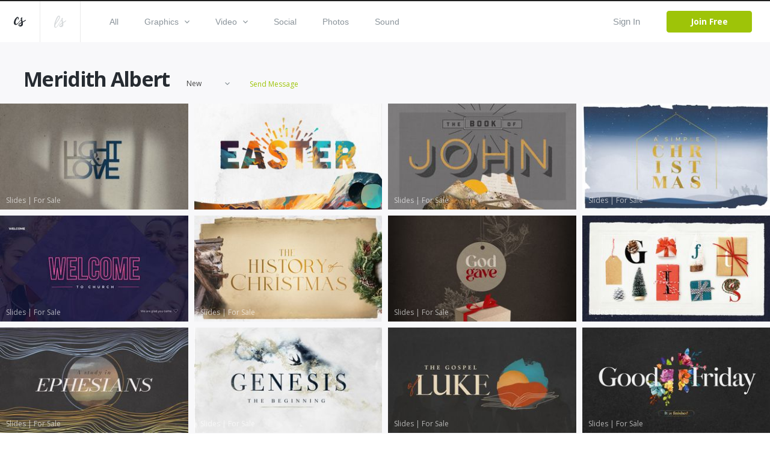

--- FILE ---
content_type: text/html; charset=utf-8
request_url: https://www.creationswap.com/meridith
body_size: 70591
content:

<!DOCTYPE html>
<html>
<head>
	<title>Meridith Albert | CreationSwap</title>

	<link rel="shortcut icon" type="image/x-icon" href="https://assets.creationswap.com/static/images/favicon.ico" />
	<link rel="apple-touch-icon" sizes="180x180" href="https://assets.creationswap.com/static/images/apple-touch-icon.png">
	<link rel="mask-icon" href="https://assets.creationswap.com/static/images/safari-pinned-tab.svg" color="#2c2c2c">

	<!-- Google Tag Manager -->
	<script>
	(function(w, d, s, l, i) {
		w[l] = w[l] || [];
		w[l].push({
			'gtm.start': new Date().getTime(),
			event: 'gtm.js'
		});
		var f = d.getElementsByTagName(s)[0],
			j = d.createElement(s),
			dl = l != 'dataLayer' ? '&l=' + l : '';
		j.async = true;
		j.src =
			'https://www.googletagmanager.com/gtm.js?id=' + i + dl;
		f.parentNode.insertBefore(j, f);
	})(window, document, 'script', 'dataLayer', 'GTM-WHTLZ3Z');
	</script>
	<!-- End Google Tag Manager -->

	

	<meta charset="utf-8" />
	<meta name="viewport" content="width=device-width, initial-scale=1.0">
	<link href='https://fonts.googleapis.com/css?family=Open+Sans:300,400,400italic,600,700,800|Antic|Anton|Lobster' rel='stylesheet' type='text/css'>

	<link rel="stylesheet" href="https://assets.creationswap.com/prod/20231020231323/content/style.css" />
	<link rel="stylesheet" href="https://assets.creationswap.com/prod/20231020231323/content/bundle.css" />
	<link rel="stylesheet" href="https://assets.creationswap.com/prod/20231020231323/content/components.css" />
	

	<script src="https://assets.creationswap.com/prod/20231020231323/scripts/polyfill/fetch.js"></script>
	<script src="https://assets.creationswap.com/prod/20231020231323/scripts/polyfill/es6-promise.auto.min.js"></script>

	<script src="https://assets.creationswap.com/prod/20231020231323/scripts/utilities.js"></script>
	<script src="https://assets.creationswap.com/prod/20231020231323/scripts/linq.min.js"></script>
    <script src="https://assets.creationswap.com/prod/20231020231323/scripts/react-15.6.2.min.js"></script>
    <script src="https://assets.creationswap.com/prod/20231020231323/scripts/react-dom-15.6.2.min.js"></script>
	<script src="https://assets.creationswap.com/prod/20231020231323/build/client.bundle.js"></script>
	<script src="https://assets.creationswap.com/prod/20231020231323/scripts/showdown.min.js"></script>
	<script src="https://assets.creationswap.com/prod/20231020231323/scripts/redux.min.js"></script>
	<script src="https://assets.creationswap.com/prod/20231020231323/scripts/react-redux.min.js"></script>
	<script src="https://assets.creationswap.com/prod/20231020231323/scripts/redux-thunk.js"></script>
	<script src="https://assets.creationswap.com/prod/20231020231323/scripts/immutable.min.js"></script>
	<script type="text/javascript" src="https://assets2.creationswap.com/bundles/layout?v=20231020231323"></script>
	
	<script type="text/javascript" src="https://assets2.creationswap.com/scripts/components/urlhistory.jsx?v=20231020231323"></script>
	<script type="text/javascript" src="https://assets2.creationswap.com/scripts/components/gallerypagination.jsx?v=20231020231323"></script>
	<script type="text/javascript" src="https://assets2.creationswap.com/scripts/components/galleryitem.jsx?v=20231020231323"></script>
	<script type="text/javascript" src="https://assets2.creationswap.com/scripts/components/artist.jsx?v=20231020231323"></script>


	<script src="https://sdk.amazonaws.com/js/aws-sdk-2.49.0.min.js"></script>
</head>
<body>
	<!-- Google Tag Manager (noscript) -->
	<noscript><iframe src="https://www.googletagmanager.com/ns.html?id=GTM-WHTLZ3Z" height="0" width="0" style="display:none;visibility:hidden"></iframe></noscript>
	<!-- End Google Tag Manager (noscript) -->
	<script>
		  window.fbAsyncInit = function() {
			FB.init({
			  appId      : '591598977556395',
			  xfbml      : true,
			  version    : 'v2.9'
			});
		  };

		  (function(d, s, id){
			 var js, fjs = d.getElementsByTagName(s)[0];
			 if (d.getElementById(id)) {return;}
			 js = d.createElement(s); js.id = id;
			 js.src = "//connect.facebook.net/en_US/sdk.js";
			 fjs.parentNode.insertBefore(js, fjs);
		   }(document, 'script', 'facebook-jssdk'));
	</script>
	<div class="wrapper wrapper-alt">
		<div id="fb-root"></div>

<div id="react_gnw8O7C8T0KeslXW43N0A"><div data-reactroot="" data-reactid="1" data-react-checksum="-1782444421"><header class="header header-username" data-reactid="2"><a href="#" class="nav-trigger" data-reactid="3"><span data-reactid="4"></span><span data-reactid="5"></span><span data-reactid="6"></span></a><aside class="header__aside" data-reactid="7"><a href="/" class="logo" data-reactid="8"><svg xmlns="http://www.w3.org/2000/svg" width="19.188" height="15.188" viewBox="0 0 19.188 15.188" data-reactid="9"><path d="M5.686 11.66a4.462 4.462 0 0 1-2.692 1.094C.507 12.763-.138 10.382 0 8.683a12.79 12.79 0 0 1 4.626-8.2A2.184 2.184 0 0 1 6.194.004C7.66.211 7.969 2.041 7.727 3.177a1.21 1.21 0 0 1-1.032 1.092.525.525 0 0 1-.441-.287.65.65 0 0 1-.034-.34c.039-.333.172-.649.224-.98a3.623 3.623 0 0 0 .034-1.127.543.543 0 0 0-.151-.336c-.428-.373-1.353 1.365-1.487 1.6a18.815 18.815 0 0 0-1.828 3.923 7.4 7.4 0 0 0-.335 2.111 3.442 3.442 0 0 0 .476 2.03c.7.9 2.075-.081 2.713-.57a9.786 9.786 0 0 0 1.413-1.356c.674-.773 3.437-4.237 4.108-5.15 1.258-1.712.438.345.214.683-.54.816-3.325 4.533-4.577 5.891a12.638 12.638 0 0 1-1.338 1.299zm13.508-6.632a1.084 1.084 0 0 1-.324.766 4.624 4.624 0 0 1-.776.616c-.285.2-.585.384-.882.567-.624.383-1.264.741-1.9 1.1l-.442.247a4.647 4.647 0 0 0-.4.24c-.28.218-.212.179-.16.567a7.515 7.515 0 0 1-.2 4.057c-1 2.2-5.021 2.855-6.394.624a1.681 1.681 0 0 1-.264-1.094 3.779 3.779 0 0 1 1.612-2.407 9.282 9.282 0 0 1 .855-.58c.415-.252.834-.493 1.237-.762a5.612 5.612 0 0 0 .527-.383.619.619 0 0 0 .233-.28 1.475 1.475 0 0 0-.056-.523c-.059-.337-.13-.673-.2-1.008-.168-.785-.35-1.568-.523-2.353a5.883 5.883 0 0 1-.194-1.1 2.531 2.531 0 0 1 1.225-2.27 1.017 1.017 0 0 1 1.11-.114.853.853 0 0 1 .251.968 2.824 2.824 0 0 1-.168.393 2.783 2.783 0 0 0-.146.436 6.782 6.782 0 0 0 .366 3.133c.136.519.249 1.044.376 1.566.078-.038 2.792-1.444 3.979-2.256q.18-.124.358-.25a2.272 2.272 0 0 1 .378-.213.364.364 0 0 1 .475.135.476.476 0 0 1 .047.178zm-9.17 8.294a3.255 3.255 0 0 0 2.01-2.421 4.374 4.374 0 0 0 .046-.709c0-.084 0-.169-.005-.253 0-.038-.013-.186-.01-.25a18.93 18.93 0 0 1-.714.486l-.764.485a7.113 7.113 0 0 0-1.33 1.022 2.163 2.163 0 0 0-.663 1.093.574.574 0 0 0 .093.424 1.233 1.233 0 0 0 1.337.123z" fill="#272c32" fill-rule="evenodd" data-reactid="10"></path></svg></a><a href="https://www.liveswap.com" data-reactid="11"><svg class="ico-logo" xmlns="http://www.w3.org/2000/svg" width="19.75" height="19.406" viewBox="0 0 19.75 19.406" data-reactid="12"><path d="M12.396 6.412a3.913 3.913 0 0 1-.528 1.123c-.547.9-4.33 6.9-4.946 7.807a19.82 19.82 0 0 1-2.338 2.932 3.078 3.078 0 0 1-3.162 1.016 2.339 2.339 0 0 1-1.324-2.026 16.4 16.4 0 0 1 1.106-7.165 40.254 40.254 0 0 1 2.982-6.9C4.992 1.73 6.086-.268 8.068.016a1.778 1.778 0 0 1 1.6 1.826C9.65 3.506 8.513 5.577 7.289 7.435c-1.816 2.758-5.932 7.23-5.658 9.586a1.59 1.59 0 0 0 .351.887c.994 1.111 2.3-.359 2.915-1.124.8-.965 3.521-5.159 4.142-6.17.33-.526.638-1.047.942-1.584.2-.335 1.825-3.138 2.1-3.441.461-.484.358.553.315.823zM2.207 12.189c-.088.239 8.284-10.209 5.722-10.731-1.164-.237-3.275 4.382-3.512 4.894a61.761 61.761 0 0 0-2.21 5.837zm17.555-4.177a1.143 1.143 0 0 1-.316.785 4.551 4.551 0 0 1-.755.632c-.278.2-.569.394-.859.581-.607.392-1.23.759-1.853 1.126l-.429.254a4.391 4.391 0 0 0-.391.246c-.273.224-.206.183-.157.581a8.091 8.091 0 0 1-.195 4.158c-.97 2.258-4.885 2.926-6.221.641a1.889 1.889 0 0 0-.253-1.169 3.929 3.929 0 0 1 1.563-2.42 8.98 8.98 0 0 1 .833-.595c.4-.258.811-.506 1.2-.781a5.553 5.553 0 0 0 .513-.393.631.631 0 0 0 .226-.287 1.574 1.574 0 0 0-.055-.536 21.344 21.344 0 0 0-.2-1.032c-.164-.805-.341-1.608-.509-2.412a6.279 6.279 0 0 1-.188-1.129 2.63 2.63 0 0 1 1.192-2.327.95.95 0 0 1 1.081-.117.9.9 0 0 1 .244.992 2.975 2.975 0 0 1-.164.4 3.033 3.033 0 0 0-.143.447 7.286 7.286 0 0 0 .357 3.211c.132.532.241 1.071.365 1.6.076-.039 2.717-1.481 3.872-2.313.117-.084.234-.17.349-.256a2.171 2.171 0 0 1 .367-.218.345.345 0 0 1 .462.138.5.5 0 0 1 .064.193zm-8.929 8.5a3.3 3.3 0 0 0 1.957-2.481 4.769 4.769 0 0 0 .045-.727v-.259c0-.039-.013-.19-.01-.256-.06.056-.62.448-.694.5l-.744.5a6.966 6.966 0 0 0-1.3 1.047 2.245 2.245 0 0 0-.642 1.12.613.613 0 0 0 .091.435 1.151 1.151 0 0 0 1.297.121z" fill="#8b949b" fill-opacity=".35" fill-rule="evenodd" data-reactid="13"></path></svg></a></aside><div class="header__content" data-reactid="14"><nav class="nav" data-reactid="15"><ul data-reactid="16"><li data-reactid="17"><a class="" href="/gallery" data-reactid="18">All</a></li><li data-reactid="19"><a class="" href="/gallery/graphics" data-reactid="20"><!-- react-text: 21 -->Graphics<!-- /react-text --><svg class="ico-arrow-down" xmlns="http://www.w3.org/2000/svg" width="8" height="5" viewBox="0 0 8 5" data-reactid="22"><path data-name="Shape 6 copy 2" d="M7.057 0L4 3.092.943 0 0 .954 4 5 8 .954z" fill="#8b949b" fill-rule="evenodd" data-reactid="23"></path></svg></a><ul class="nav__dropdown" data-reactid="24"><li data-reactid="25"><a href="/gallery/graphics" data-reactid="26">All Graphics</a></li><li data-reactid="27"><a href="/gallery/slides" data-reactid="28">Slides</a></li><li data-reactid="29"><a href="/gallery/print-ready" data-reactid="30">Print Ready</a></li><li data-reactid="31"><a href="/gallery/logos" data-reactid="32">Logos</a></li><li data-reactid="33"><a href="/gallery/vectors" data-reactid="34">Vectors</a></li><li data-reactid="35"><a href="/gallery/other" data-reactid="36">Other</a></li></ul></li><li data-reactid="37"><a class="" href="/gallery/video" data-reactid="38"><!-- react-text: 39 -->Video<!-- /react-text --><svg class="ico-arrow-down" xmlns="http://www.w3.org/2000/svg" width="8" height="5" viewBox="0 0 8 5" data-reactid="40"><path data-name="Shape 6 copy 2" d="M7.057 0L4 3.092.943 0 0 .954 4 5 8 .954z" fill="#8b949b" fill-rule="evenodd" data-reactid="41"></path></svg></a><ul class="nav__dropdown" data-reactid="42"><li data-reactid="43"><a href="/gallery/video" data-reactid="44">All Videos</a></li><li data-reactid="45"><a href="/gallery/service-planners" data-reactid="46">Service Planners</a></li><li data-reactid="47"><a href="/gallery/motion-titles" data-reactid="48">Motion Titles</a></li><li data-reactid="49"><a href="/gallery/loops" data-reactid="50">Loops</a></li><li data-reactid="51"><a href="/gallery/countdowns" data-reactid="52">Countdowns</a></li><li data-reactid="53"><a href="/gallery/mini-movies" data-reactid="54">Mini Movies</a></li></ul></li><li data-reactid="55"><a class="" href="/gallery/social" data-reactid="56">Social</a></li><li data-reactid="57"><a class="" href="/gallery/photos" data-reactid="58">Photos</a></li><li data-reactid="59"><a class="" href="/gallery/sound" data-reactid="60">Sound</a></li></ul></nav><div class="header__actions" data-reactid="61"><ul data-reactid="62"><li data-reactid="63"><a href="#" class="link-popup-inline" data-reactid="64">Sign In</a></li><li data-reactid="65"><a href="/subscription/intro" class="btn btn--success" data-reactid="66">Join Free</a></li></ul></div></div></header><div class="RemoModal" data-reactid="67"><div class="modal modal-signin" data-reactid="68"><div class="form form-sign-in" data-reactid="69"><form action="?" method="post" data-reactid="70"><div class="form-head" data-reactid="71"><h2 class="form-title" data-reactid="72">Sign In</h2><p data-reactid="73"><!-- react-text: 74 -->Don&#x27;t have an account? <!-- /react-text --><a href="/subscription/intro" data-reactid="75">Sign Up</a><!-- react-text: 76 -->.<!-- /react-text --></p></div><div class="form-body" data-reactid="77"><div class="form-content" data-reactid="78"><div class="form-row" data-reactid="79"><div class="form-controls" data-reactid="80"><input type="text" class="field" name="username" id="field-email" placeholder="*Email" data-reactid="81"/></div></div><div class="form-row" data-reactid="82"><div class="form-controls" data-reactid="83"><input type="password" class="field" name="password" id="field-password" placeholder="*Password" data-reactid="84"/><a href="#" data-reactid="85">Forgot your password?</a></div></div><div class="form-actions" data-reactid="86"><input type="submit" value="Sign In" class="btn" data-reactid="87"/></div><div data-reactid="88"><br data-reactid="89"/><a href="#" data-reactid="90"><i class="ico-btn-facebook" data-reactid="91"></i></a></div></div></div></form></div></div></div><div class="RemoModal" data-reactid="92"><div class="modal modal-getpassword" data-reactid="93"><div class="form" data-reactid="94"><form action="?" method="post" data-reactid="95"><div class="form-head" data-reactid="96"><h2 class="form-title" data-reactid="97">Forgot Password</h2></div><div class="form-body" data-reactid="98"><div class="form-row" data-reactid="99"><div class="form-controls" data-reactid="100"><input type="text" class="field" name="username" id="field-email" placeholder="*Email" data-reactid="101"/></div></div></div><div class="form-actions" data-reactid="102"><input type="submit" value="Get Password" class="btn" data-reactid="103"/></div></form></div></div></div><div class="RemoModal" data-reactid="104"><div class="modal modal-success" data-reactid="105"><h3 data-reactid="106">yay! your changes have been saved!</h3></div></div><div class="RemoModal" data-reactid="107"><div class="modal modal-error" data-reactid="108"><h3 data-reactid="109">oops! something went wrong, please try again later!</h3></div></div></div></div>
		


<main class="main">
	<div id="react_6WUMJiRME0uLb5Da3IVjg"><div data-reactroot="" data-reactid="1" data-react-checksum="488325277"><div class="gallery" data-reactid="2"><div class="gallery__filters js-fixed-container" data-reactid="3"><div class="gallery__filters-inner js-fixed-element" data-reactid="4"><div class="gallery__filters-container" data-reactid="5"><div class="gallery__filters-left" data-reactid="6"><div class="artist-name" data-reactid="7"><h2 data-reactid="8">undefined undefined</h2></div><div class="select" data-reactid="9"><div class="Select select-new select-new-sort" data-reactid="10"><input type="hidden" name="gallery-sort" value="" data-reactid="11"/><div class="Select-control" data-reactid="12"><div class="Select-placeholder" data-reactid="13">New</div><div class="Select-input " tabindex="0" data-reactid="14"> </div><span class="Select-arrow-zone" data-reactid="15"><span class="Select-arrow" data-reactid="16"></span></span></div></div></div><div class="artist-send-message" data-reactid="17"><a href="#" data-reactid="18">Send Message</a><div class="RemoModal" data-reactid="19"><div class="modal modal-sendmessage" data-reactid="20"><div class="form form-reply" data-reactid="21"><form action="?" method="post" data-reactid="22"><div class="form-head" data-reactid="23"><h2 class="form-title" data-reactid="24">Send Message</h2></div><div class="form-body" data-reactid="25"><div class="form-row" data-reactid="26"><div class="form-controls" data-reactid="27"><input type="text" class="field" name="subject" id="field-title" placeholder="Title" data-reactid="28"/></div></div><div class="form-row" data-reactid="29"><div class="form-controls" data-reactid="30"><textarea class="textarea" name="body" id="field-message" placeholder="Message" data-reactid="31"></textarea></div></div></div><div class="form-actions" data-reactid="32"><input type="hidden" name="recipient_account_id" data-reactid="33"/><input type="submit" value="Send" class="btn" data-reactid="34"/></div></form></div></div></div><div class="RemoModal" data-reactid="35"><div class="loading-secondary" data-reactid="36"><div class="loader-image loader-image-animated-borders" data-reactid="37"><img src="https://assets.creationswap.com/static/images/logo-cs-loader.png" data-reactid="38"/><svg width="100" height="100" data-reactid="39"><rect x="4" y="4" width="92" height="92" data-reactid="40"></rect></svg></div></div></div><div class="RemoModal" data-reactid="41"><div class="modal modal-success" data-reactid="42"><h3 data-reactid="43">Your message has been sent.</h3></div></div><div class="RemoModal" data-reactid="44"><div class="modal modal-error" data-reactid="45"><h3 data-reactid="46">oops! something went wrong, please try again later!</h3></div></div></div></div><a href="#" class="filter-trigger" data-reactid="47"><span data-reactid="48"></span><span data-reactid="49"></span><span data-reactid="50"></span></a></div></div></div><div class="gallery__body" data-reactid="51"><div class="thumbs isotope-grid" data-reactid="52"><div class="thumb" data-reactid="53"><figure class="thumb__image" data-reactid="54"><a href="/media/85750/light-love-sermon-series" data-reactid="55"><img width="320" src="https://thumbnails.creationswap.com/gallery/133/1/133166_3_5.jpg" alt="Light &amp; Love Sermon Series " data-reactid="56"/></a><span class="thumb__meta" data-reactid="57"><!-- react-text: 58 -->Slides<!-- /react-text --><!-- react-text: 59 --> | <!-- /react-text --><!-- react-text: 60 -->For Sale<!-- /react-text --></span></figure></div><div class="thumb" data-reactid="61"><figure class="thumb__image" data-reactid="62"><a href="/media/80945/easter-slides-for-your-church" data-reactid="63"><img width="320" src="https://thumbnails.creationswap.com/gallery/125/4/125414_3_5.jpg" alt="Easter Slides for Your Church" data-reactid="64"/></a><span class="thumb__meta" data-reactid="65"><!-- react-text: 66 -->Slides<!-- /react-text --><!-- react-text: 67 --> | <!-- /react-text --><!-- react-text: 68 -->For Sale<!-- /react-text --></span></figure></div><div class="thumb" data-reactid="69"><figure class="thumb__image" data-reactid="70"><a href="/media/79567/the-book-of-john" data-reactid="71"><img width="320" src="https://thumbnails.creationswap.com/gallery/123/0/123067_3_5.jpg" alt="The Book of John" data-reactid="72"/></a><span class="thumb__meta" data-reactid="73"><!-- react-text: 74 -->Slides<!-- /react-text --><!-- react-text: 75 --> | <!-- /react-text --><!-- react-text: 76 -->For Sale<!-- /react-text --></span></figure></div><div class="thumb" data-reactid="77"><figure class="thumb__image" data-reactid="78"><a href="/media/79023/a-simple-christmas" data-reactid="79"><img width="320" src="https://thumbnails.creationswap.com/gallery/122/0/122043_3_5.jpg" alt="A Simple Christmas" data-reactid="80"/></a><span class="thumb__meta" data-reactid="81"><!-- react-text: 82 -->Slides<!-- /react-text --><!-- react-text: 83 --> | <!-- /react-text --><!-- react-text: 84 -->For Sale<!-- /react-text --></span></figure></div><div class="thumb" data-reactid="85"><figure class="thumb__image" data-reactid="86"><a href="/media/78751/6-welcome-slides-for-church" data-reactid="87"><img width="320" src="https://thumbnails.creationswap.com/gallery/121/4/121445_3_5.jpg" alt="6 Welcome Slides for Church" data-reactid="88"/></a><span class="thumb__meta" data-reactid="89"><!-- react-text: 90 -->Slides<!-- /react-text --><!-- react-text: 91 --> | <!-- /react-text --><!-- react-text: 92 -->For Sale<!-- /react-text --></span></figure></div><div class="thumb" data-reactid="93"><figure class="thumb__image" data-reactid="94"><a href="/media/77525/the-history-of-christmas" data-reactid="95"><img width="320" src="https://thumbnails.creationswap.com/gallery/119/2/119298_3_5.jpg" alt="The History of Christmas" data-reactid="96"/></a><span class="thumb__meta" data-reactid="97"><!-- react-text: 98 -->Slides<!-- /react-text --><!-- react-text: 99 --> | <!-- /react-text --><!-- react-text: 100 -->For Sale<!-- /react-text --></span></figure></div><div class="thumb" data-reactid="101"><figure class="thumb__image" data-reactid="102"><a href="/media/77512/god-gave-christmas-series" data-reactid="103"><img width="320" src="https://thumbnails.creationswap.com/gallery/119/2/119257_3_5.jpg" alt="God Gave - Christmas Series" data-reactid="104"/></a><span class="thumb__meta" data-reactid="105"><!-- react-text: 106 -->Slides<!-- /react-text --><!-- react-text: 107 --> | <!-- /react-text --><!-- react-text: 108 -->For Sale<!-- /react-text --></span></figure></div><div class="thumb" data-reactid="109"><figure class="thumb__image" data-reactid="110"><a href="/media/77513/gifts-christmas-series" data-reactid="111"><img width="320" src="https://thumbnails.creationswap.com/gallery/119/2/119261_3_5.jpg" alt="Gifts - Christmas Series" data-reactid="112"/></a><span class="thumb__meta" data-reactid="113"><!-- react-text: 114 -->Slides<!-- /react-text --><!-- react-text: 115 --> | <!-- /react-text --><!-- react-text: 116 -->For Sale<!-- /react-text --></span></figure></div><div class="thumb" data-reactid="117"><figure class="thumb__image" data-reactid="118"><a href="/media/76529/ephesians-sermon-series" data-reactid="119"><img width="320" src="https://thumbnails.creationswap.com/gallery/117/7/117716_3_5.jpg" alt="Ephesians Sermon Series" data-reactid="120"/></a><span class="thumb__meta" data-reactid="121"><!-- react-text: 122 -->Slides<!-- /react-text --><!-- react-text: 123 --> | <!-- /react-text --><!-- react-text: 124 -->For Sale<!-- /react-text --></span></figure></div><div class="thumb" data-reactid="125"><figure class="thumb__image" data-reactid="126"><a href="/media/76205/genesis-sermon-series" data-reactid="127"><img width="320" src="https://thumbnails.creationswap.com/gallery/117/2/117249_3_5.jpg" alt="Genesis Sermon Series" data-reactid="128"/></a><span class="thumb__meta" data-reactid="129"><!-- react-text: 130 -->Slides<!-- /react-text --><!-- react-text: 131 --> | <!-- /react-text --><!-- react-text: 132 -->For Sale<!-- /react-text --></span></figure></div><div class="thumb" data-reactid="133"><figure class="thumb__image" data-reactid="134"><a href="/media/76171/the-gospel-of-luke" data-reactid="135"><img width="320" src="https://thumbnails.creationswap.com/gallery/117/1/117172_3_5.jpg" alt="The Gospel of Luke" data-reactid="136"/></a><span class="thumb__meta" data-reactid="137"><!-- react-text: 138 -->Slides<!-- /react-text --><!-- react-text: 139 --> | <!-- /react-text --><!-- react-text: 140 -->For Sale<!-- /react-text --></span></figure></div><div class="thumb" data-reactid="141"><figure class="thumb__image" data-reactid="142"><a href="/media/74160/good-friday-slides" data-reactid="143"><img width="320" src="https://thumbnails.creationswap.com/gallery/113/5/113503_3_5.jpg" alt="Good Friday Slides" data-reactid="144"/></a><span class="thumb__meta" data-reactid="145"><!-- react-text: 146 -->Slides<!-- /react-text --><!-- react-text: 147 --> | <!-- /react-text --><!-- react-text: 148 -->For Sale<!-- /react-text --></span></figure></div><div class="thumb" data-reactid="149"><figure class="thumb__image" data-reactid="150"><a href="/media/74159/palm-sunday-slides" data-reactid="151"><img width="320" src="https://thumbnails.creationswap.com/gallery/113/5/113501_3_5.jpg" alt="Palm Sunday Slides" data-reactid="152"/></a><span class="thumb__meta" data-reactid="153"><!-- react-text: 154 -->Slides<!-- /react-text --><!-- react-text: 155 --> | <!-- /react-text --><!-- react-text: 156 -->For Sale<!-- /react-text --></span></figure></div><div class="thumb" data-reactid="157"><figure class="thumb__image" data-reactid="158"><a href="/media/74158/risen-easter-slides" data-reactid="159"><img width="320" src="https://thumbnails.creationswap.com/gallery/113/4/113499_3_5.jpg" alt="Risen - Easter Slides" data-reactid="160"/></a><span class="thumb__meta" data-reactid="161"><!-- react-text: 162 -->Slides<!-- /react-text --><!-- react-text: 163 --> | <!-- /react-text --><!-- react-text: 164 -->For Sale<!-- /react-text --></span></figure></div><div class="thumb" data-reactid="165"><figure class="thumb__image" data-reactid="166"><a href="/media/71262/finding-peace-in-the-chaos" data-reactid="167"><img width="320" src="https://thumbnails.creationswap.com/gallery/108/5/108561_3_5.jpg" alt="Finding Peace in the Chaos" data-reactid="168"/></a><span class="thumb__meta" data-reactid="169"><!-- react-text: 170 -->Slides<!-- /react-text --><!-- react-text: 171 --> | <!-- /react-text --><!-- react-text: 172 -->For Sale<!-- /react-text --></span></figure></div><div class="thumb" data-reactid="173"><figure class="thumb__image" data-reactid="174"><a href="/media/71263/break-every-chain" data-reactid="175"><img width="320" src="https://thumbnails.creationswap.com/gallery/108/5/108563_3_5.jpg" alt="Break Every Chain" data-reactid="176"/></a><span class="thumb__meta" data-reactid="177"><!-- react-text: 178 -->Slides<!-- /react-text --><!-- react-text: 179 --> | <!-- /react-text --><!-- react-text: 180 -->For Sale<!-- /react-text --></span></figure></div><div class="thumb" data-reactid="181"><figure class="thumb__image" data-reactid="182"><a href="/media/67419/grow-sermon-series" data-reactid="183"><img width="320" src="https://thumbnails.creationswap.com/gallery/102/5/102514_3_5.jpg" alt="Grow Sermon Series" data-reactid="184"/></a><span class="thumb__meta" data-reactid="185"><!-- react-text: 186 -->Slides<!-- /react-text --><!-- react-text: 187 --> | <!-- /react-text --><!-- react-text: 188 -->Free<!-- /react-text --></span></figure></div><div class="thumb" data-reactid="189"><figure class="thumb__image" data-reactid="190"><a href="/media/65619/living-a-life-on-point" data-reactid="191"><img width="320" src="https://thumbnails.creationswap.com/gallery/100/2/100251_3_5.jpg" alt="Living A Life on Point" data-reactid="192"/></a><span class="thumb__meta" data-reactid="193"><!-- react-text: 194 -->Slides<!-- /react-text --><!-- react-text: 195 --> | <!-- /react-text --><!-- react-text: 196 -->Free<!-- /react-text --></span></figure></div><div class="thumb" data-reactid="197"><figure class="thumb__image" data-reactid="198"><a href="/media/65620/leviticus" data-reactid="199"><img width="320" src="https://thumbnails.creationswap.com/gallery/100/2/100254_3_5.jpg" alt="Leviticus" data-reactid="200"/></a><span class="thumb__meta" data-reactid="201"><!-- react-text: 202 -->Slides<!-- /react-text --><!-- react-text: 203 --> | <!-- /react-text --><!-- react-text: 204 -->For Sale<!-- /react-text --></span></figure></div><div class="thumb" data-reactid="205"><figure class="thumb__image" data-reactid="206"><a href="/media/64672/exodus-sermon-graphics" data-reactid="207"><img width="320" src="https://thumbnails.creationswap.com/gallery/98/9/98992_3_5.jpg" alt="Exodus Sermon graphics" data-reactid="208"/></a><span class="thumb__meta" data-reactid="209"><!-- react-text: 210 -->Slides<!-- /react-text --><!-- react-text: 211 --> | <!-- /react-text --><!-- react-text: 212 -->For Sale<!-- /react-text --></span></figure></div><div class="thumb" data-reactid="213"><figure class="thumb__image" data-reactid="214"><a href="/media/63694/happy-mother-s-day-slides" data-reactid="215"><img width="320" src="https://thumbnails.creationswap.com/gallery/97/6/97615_3_5.jpg" alt="Happy Mother&#x27;s Day Slides" data-reactid="216"/></a><span class="thumb__meta" data-reactid="217"><!-- react-text: 218 -->Slides<!-- /react-text --><!-- react-text: 219 --> | <!-- /react-text --><!-- react-text: 220 -->Free<!-- /react-text --></span></figure></div><div class="thumb" data-reactid="221"><figure class="thumb__image" data-reactid="222"><a href="/media/63336/to-the-core" data-reactid="223"><img width="320" src="https://thumbnails.creationswap.com/gallery/97/1/97113_3_5.jpg" alt="To the Core" data-reactid="224"/></a><span class="thumb__meta" data-reactid="225"><!-- react-text: 226 -->Slides<!-- /react-text --><!-- react-text: 227 --> | <!-- /react-text --><!-- react-text: 228 -->For Sale<!-- /react-text --></span></figure></div><div class="thumb" data-reactid="229"><figure class="thumb__image" data-reactid="230"><a href="/media/62621/live-in-the-truth" data-reactid="231"><img width="320" src="https://thumbnails.creationswap.com/gallery/96/0/96077_3_5.jpg" alt="Live in the Truth" data-reactid="232"/></a><span class="thumb__meta" data-reactid="233"><!-- react-text: 234 -->Slides<!-- /react-text --><!-- react-text: 235 --> | <!-- /react-text --><!-- react-text: 236 -->For Sale<!-- /react-text --></span></figure></div><div class="thumb" data-reactid="237"><figure class="thumb__image" data-reactid="238"><a href="/media/59449/thankful" data-reactid="239"><img width="320" src="https://thumbnails.creationswap.com/gallery/90/4/90496_3_5.jpg" alt="Thankful" data-reactid="240"/></a><span class="thumb__meta" data-reactid="241"><!-- react-text: 242 -->Slides<!-- /react-text --><!-- react-text: 243 --> | <!-- /react-text --><!-- react-text: 244 -->For Sale<!-- /react-text --></span></figure></div><div class="thumb" data-reactid="245"><figure class="thumb__image" data-reactid="246"><a href="/media/58379/next" data-reactid="247"><img width="320" src="https://thumbnails.creationswap.com/gallery/89/1/89179_3_5.jpg" alt="Next" data-reactid="248"/></a><span class="thumb__meta" data-reactid="249"><!-- react-text: 250 -->Slides<!-- /react-text --><!-- react-text: 251 --> | <!-- /react-text --><!-- react-text: 252 -->For Sale<!-- /react-text --></span></figure></div></div></div><div class="gallery__actions" data-reactid="253"><div class="paging" data-reactid="254"><a href="#" class="paging__prev btn-disabled" data-reactid="255"><svg xmlns="http://www.w3.org/2000/svg" width="11.125" height="17.75" viewBox="0 0 11.125 17.75" data-reactid="256"><path data-name="Shape 6 copy 4" d="M11.134 15.65L4.255 8.87l6.879-6.78L9.011 0l-9 8.87 9 8.87z" fill="#fff" fill-rule="evenodd" data-reactid="257"></path></svg></a><div class="paging__content" data-reactid="258"><div class="paging__total" data-reactid="259"><span class="paging__label" data-reactid="260">Show:</span><ul data-reactid="261"><li class="current" data-reactid="262"><a href="#" data-reactid="263">25</a></li><li class="" data-reactid="264"><a href="#" data-reactid="265">50</a></li><li class="" data-reactid="266"><a href="#" data-reactid="267">100</a></li></ul></div><div class="paging__current" data-reactid="268"><span class="paging__label" data-reactid="269">Pg</span><input type="number" value="1" data-reactid="270"/><span class="paging__label" data-reactid="271"><!-- react-text: 272 -->of <!-- /react-text --><!-- react-text: 273 -->3<!-- /react-text --></span></div></div><a href="#" class="paging__next" data-reactid="274"><svg xmlns="http://www.w3.org/2000/svg" width="11.13" height="17.75" viewBox="0 0 11.13 17.75" data-reactid="275"><path data-name="Shape 6 copy 4" d="M-.01 2.09l6.88 6.78-6.88 6.78 2.13 2.1 9-8.88-9-8.87z" fill="#fff" fill-rule="evenodd" data-reactid="276"></path></svg></a></div></div></div></div></div>
</main>

		<footer class="footer">
			<div class="footer-body">
				<div class="shell clear">
					<div class="footer-section footer-section-size2">
						<h5 class="footer-section-title">Browse</h5>
						<div class="footer-section-body">
							<ul>
								<li>
									<a href="/gallery?l=3">Premium Files</a>
								</li>
								<li>
									<a href="/gallery?l=2">Files For Sale</a>
								</li>
								<li>
									<a href="/gallery?l=1">Free Files</a>
								</li>
								<li>
									<a href="/gallery">New Files</a>
								</li>
								<li>
									<a href="/gallery/top-week">Top Week</a>
								</li>
								<li>
									<a href="/gallery/top-month">Top Month</a>
								</li>
							</ul>
						</div>
					</div>
					<div class="footer-section footer-section-size1">
						<h5 class="footer-section-title">Categories</h5>
						<div class="footer-section-body">
							<ul>
								<li>
									<a href="/free-church-images/social">Social</a>
								</li>
								<li>
									<a href="/free-church-images/photos">Photos</a>
								</li>
								<li>
									<a href="/church-videos/mini-movies">Mini Movies</a>
								</li>
								<li>
									<a href="/church-videos/loops">Loops</a>
								</li>
								<li>
									<a href="/church-videos/motion-titles">Motion Titles</a>
								</li>
								<li>
									<a href="/church-videos/countdowns">Countdowns</a>
								</li>
								<li>
									<a href="/free-church-images/print-ready">Print Ready</a>
								</li>
								<li>
									<a href="/free-church-sounds">Sound</a>
								</li>
								<li>
									<a href="/free-church-images/vectors">Vectors</a>
								</li>
								<li>
									<a href="/free-church-images/logos">Logos</a>
								</li>
							</ul>
						</div>
					</div>
					<div id="react_7nxUfiqFY0eY9qKPFEdfgw"><div class="footer-section footer-section-size1" data-reactroot="" data-reactid="1" data-react-checksum="2604465"><h5 class="footer-section-title" data-reactid="2">Contribute</h5><div class="footer-section-body" data-reactid="3"><ul data-reactid="4"><li data-reactid="5"><a href="/contribute" data-reactid="6">How it Works</a></li><li data-reactid="7"><span data-reactid="8"><a href="#" data-reactid="9">Upload Now</a><div class="RemoModal" data-reactid="10"><div class="modal modal-signin" data-reactid="11"><div class="form form-sign-in" data-reactid="12"><form action="?" method="post" data-reactid="13"><div class="form-head" data-reactid="14"><h2 class="form-title" data-reactid="15">Sign In</h2><p data-reactid="16"><!-- react-text: 17 -->Don&#x27;t have an account? <!-- /react-text --><a href="/subscription/intro" data-reactid="18">Sign Up</a><!-- react-text: 19 -->.<!-- /react-text --></p></div><div class="form-body" data-reactid="20"><div class="form-content" data-reactid="21"><div class="form-row" data-reactid="22"><div class="form-controls" data-reactid="23"><input type="text" class="field" name="username" id="field-email" placeholder="*Email" data-reactid="24"/></div></div><div class="form-row" data-reactid="25"><div class="form-controls" data-reactid="26"><input type="password" class="field" name="password" id="field-password" placeholder="*Password" data-reactid="27"/><a href="#" data-reactid="28">Forgot your password?</a></div></div><div class="form-actions" data-reactid="29"><input type="submit" value="Sign In" class="btn" data-reactid="30"/></div><div data-reactid="31"><br data-reactid="32"/><a href="#" data-reactid="33"><i class="ico-btn-facebook" data-reactid="34"></i></a></div></div></div></form></div></div></div><div class="RemoModal" data-reactid="35"><div class="modal modal-getpassword" data-reactid="36"><div class="form" data-reactid="37"><form action="?" method="post" data-reactid="38"><div class="form-head" data-reactid="39"><h2 class="form-title" data-reactid="40">Forgot Password</h2></div><div class="form-body" data-reactid="41"><div class="form-row" data-reactid="42"><div class="form-controls" data-reactid="43"><input type="text" class="field" name="username" id="field-email" placeholder="*Email" data-reactid="44"/></div></div></div><div class="form-actions" data-reactid="45"><input type="submit" value="Get Password" class="btn" data-reactid="46"/></div></form></div></div></div><div class="RemoModal" data-reactid="47"><div class="modal modal-success" data-reactid="48"><h3 data-reactid="49">yay! your changes have been saved!</h3></div></div><div class="RemoModal" data-reactid="50"><div class="modal modal-error" data-reactid="51"><h3 data-reactid="52">oops! something went wrong, please try again later!</h3></div></div></span></li><li data-reactid="53"><a href="/faq/contributor" data-reactid="54">Contributor FAQ</a></li></ul></div></div></div>
					<div class="footer-section footer-section-size1">
						<h5 class="footer-section-title">Resources</h5>
						<div class="footer-section-body">
							<ul>
								<li>
									<a target="_blank" href="https://freeofficebackgrounds.com/">Free Office Backgrounds</a>
								</li>
								<li>
									<a target="_blank" href="https://sundaycool.com/">Sunday Cool</a>
								</li>
								<li>
									<a target="_blank" href="https://www.planningcenter.com/">Planning Center</a>
								</li>
							</ul>
						</div>
					</div>
					<div class="footer-section footer-section-size2">
						<h5 class="footer-section-title">Help</h5>
						<div class="footer-section-body">
							<ul>
								<li>
									<a href="/faq">Customer FAQ</a>
								</li>
								<li>
									<a href="/terms">Terms of Use</a>
								</li>
								<li>
									<a href="/license">User License</a>
								</li>
								<li>
									<a href="/privacy">Privacy Policy</a>
								</li>
								<li>
									<a href="#" onclick="FreshWidget.show(); return false;">Contact us</a>
								</li>
							</ul>
						</div>
					</div>
					<div class="footer-section footer-section-size3">
						<h5 class="footer-section-title">Share</h5>
						<div class="footer-section-body">
							<div class="socials">
								<ul>
									<li>
										<a target="_blank" href="https://www.facebook.com/creationswap">
											<i class="ico-socials-facebook"></i>
										</a>
									</li>
									<li>
										<a target="_blank" href="https://twitter.com/creationswap">
											<i class="ico-socials-twitter"></i>
										</a>
									</li>
								</ul>
							</div>
						</div>
					</div>
				</div>
			</div>

			<div class="footer__container">
				<div class="shell">
					<div class="footer__logos">
						<h5 class="footer__logos-title">Referred by:</h5>

						<ul class="list-logos">
							<li>
								<img src="https://assets.creationswap.com/prod/20231020231323/content/images/logo-planning-center.png" alt="" width="139" height="25">
							</li>

							<li>
								<img src="https://assets.creationswap.com/prod/20231020231323/content/images/logo-pastors.png" alt="" width="117" height="32">
							</li>

							<li>
								<img src="https://assets.creationswap.com/prod/20231020231323/content/images/logo-relevant.png" alt="" width="87" height="23">
							</li>

							<li>
								<img src="https://assets.creationswap.com/prod/20231020231323/content/images/logo-churchleaders.png" alt="" width="143" height="12">
							</li>
						</ul>
					</div>
				</div>
			</div>

			<div class="footer-bar clear">
				<div class="footer-bar-inner">
					<div class="fb-like" data-href="http://www.facebook.com/creationswap" data-layout="button_count" data-action="like" data-show-faces="true" data-share="false"></div>
				</div>
				<div class="footer-copyright">Copyright &copy; 2026 Swap Collective LLC, All rights reserved.</div>
			</div>
		</footer>
	</div>
	<script>ReactDOM.render(React.createElement(Artist, {"own_account":false,"url":"meridith","account_id":48912,"owner_user_id":48912,"avatar_id":36950,"avatar_extension":"jpg","banner_id":null,"banner_image_extension":null,"first_name":"Meridith","last_name":"Albert","sort":null,"avatar_url_2":"https://accounts.creationswap.com/users/avatars/48/9/48912_36950_2.jpg","banner_url":null,"page":1,"limit":25,"total":61,"items":[{"artwork_id":85750,"preview_artwork_file_id":133166,"preview_thumbnail_extension":"jpg","title":"Light \u0026 Love Sermon Series ","artwork_location_id":2,"artwork_type_id":2,"artwork_type_name":"Slides","liveswap":false,"account_id":0,"owner_user_id":0,"artwork_thumbnail_extension":null,"total_price":null,"total_source_files_price":null,"source_files_size":0,"source_file_types":null,"first_name":null,"last_name":null,"avatar_id":null,"avatar_extension":null,"url":null,"description":null,"tags":null,"dpi":null,"font_types":null,"zipped":false,"extended":false,"exclusive":false,"date_created":"0001-01-01T00:00:00","artwork_subcategory_ids":null,"downloads":0,"purchases":0,"editable":false,"width":null,"height":null,"units":null,"preview_url_3":"https://thumbnails.creationswap.com/gallery/133/1/133166_3.jpg","preview_url_3_5":"https://thumbnails.creationswap.com/gallery/133/1/133166_3_5.jpg","preview_url_5":"https://thumbnails.creationswap.com/gallery/133/1/133166_5.jpg","video_preview_url":null,"audio_preview_url":null,"avatar_url_2":"https://accounts.creationswap.com/users/avatars/default_2.jpg","date_created_pretty_format":"Jan 01, 0001","source_file_types_pretty_format":"","source_size_pretty_format":""},{"artwork_id":80945,"preview_artwork_file_id":125414,"preview_thumbnail_extension":"jpg","title":"Easter Slides for Your Church","artwork_location_id":2,"artwork_type_id":2,"artwork_type_name":"Slides","liveswap":false,"account_id":0,"owner_user_id":0,"artwork_thumbnail_extension":null,"total_price":null,"total_source_files_price":null,"source_files_size":0,"source_file_types":null,"first_name":null,"last_name":null,"avatar_id":null,"avatar_extension":null,"url":null,"description":null,"tags":null,"dpi":null,"font_types":null,"zipped":false,"extended":false,"exclusive":false,"date_created":"0001-01-01T00:00:00","artwork_subcategory_ids":null,"downloads":0,"purchases":0,"editable":false,"width":null,"height":null,"units":null,"preview_url_3":"https://thumbnails.creationswap.com/gallery/125/4/125414_3.jpg","preview_url_3_5":"https://thumbnails.creationswap.com/gallery/125/4/125414_3_5.jpg","preview_url_5":"https://thumbnails.creationswap.com/gallery/125/4/125414_5.jpg","video_preview_url":null,"audio_preview_url":null,"avatar_url_2":"https://accounts.creationswap.com/users/avatars/default_2.jpg","date_created_pretty_format":"Jan 01, 0001","source_file_types_pretty_format":"","source_size_pretty_format":""},{"artwork_id":79567,"preview_artwork_file_id":123067,"preview_thumbnail_extension":"jpg","title":"The Book of John","artwork_location_id":2,"artwork_type_id":2,"artwork_type_name":"Slides","liveswap":false,"account_id":0,"owner_user_id":0,"artwork_thumbnail_extension":null,"total_price":null,"total_source_files_price":null,"source_files_size":0,"source_file_types":null,"first_name":null,"last_name":null,"avatar_id":null,"avatar_extension":null,"url":null,"description":null,"tags":null,"dpi":null,"font_types":null,"zipped":false,"extended":false,"exclusive":false,"date_created":"0001-01-01T00:00:00","artwork_subcategory_ids":null,"downloads":0,"purchases":0,"editable":false,"width":null,"height":null,"units":null,"preview_url_3":"https://thumbnails.creationswap.com/gallery/123/0/123067_3.jpg","preview_url_3_5":"https://thumbnails.creationswap.com/gallery/123/0/123067_3_5.jpg","preview_url_5":"https://thumbnails.creationswap.com/gallery/123/0/123067_5.jpg","video_preview_url":null,"audio_preview_url":null,"avatar_url_2":"https://accounts.creationswap.com/users/avatars/default_2.jpg","date_created_pretty_format":"Jan 01, 0001","source_file_types_pretty_format":"","source_size_pretty_format":""},{"artwork_id":79023,"preview_artwork_file_id":122043,"preview_thumbnail_extension":"jpg","title":"A Simple Christmas","artwork_location_id":2,"artwork_type_id":2,"artwork_type_name":"Slides","liveswap":false,"account_id":0,"owner_user_id":0,"artwork_thumbnail_extension":null,"total_price":null,"total_source_files_price":null,"source_files_size":0,"source_file_types":null,"first_name":null,"last_name":null,"avatar_id":null,"avatar_extension":null,"url":null,"description":null,"tags":null,"dpi":null,"font_types":null,"zipped":false,"extended":false,"exclusive":false,"date_created":"0001-01-01T00:00:00","artwork_subcategory_ids":null,"downloads":0,"purchases":0,"editable":false,"width":null,"height":null,"units":null,"preview_url_3":"https://thumbnails.creationswap.com/gallery/122/0/122043_3.jpg","preview_url_3_5":"https://thumbnails.creationswap.com/gallery/122/0/122043_3_5.jpg","preview_url_5":"https://thumbnails.creationswap.com/gallery/122/0/122043_5.jpg","video_preview_url":null,"audio_preview_url":null,"avatar_url_2":"https://accounts.creationswap.com/users/avatars/default_2.jpg","date_created_pretty_format":"Jan 01, 0001","source_file_types_pretty_format":"","source_size_pretty_format":""},{"artwork_id":78751,"preview_artwork_file_id":121445,"preview_thumbnail_extension":"jpg","title":"6 Welcome Slides for Church","artwork_location_id":2,"artwork_type_id":2,"artwork_type_name":"Slides","liveswap":false,"account_id":0,"owner_user_id":0,"artwork_thumbnail_extension":null,"total_price":null,"total_source_files_price":null,"source_files_size":0,"source_file_types":null,"first_name":null,"last_name":null,"avatar_id":null,"avatar_extension":null,"url":null,"description":null,"tags":null,"dpi":null,"font_types":null,"zipped":false,"extended":false,"exclusive":false,"date_created":"0001-01-01T00:00:00","artwork_subcategory_ids":null,"downloads":0,"purchases":0,"editable":false,"width":null,"height":null,"units":null,"preview_url_3":"https://thumbnails.creationswap.com/gallery/121/4/121445_3.jpg","preview_url_3_5":"https://thumbnails.creationswap.com/gallery/121/4/121445_3_5.jpg","preview_url_5":"https://thumbnails.creationswap.com/gallery/121/4/121445_5.jpg","video_preview_url":null,"audio_preview_url":null,"avatar_url_2":"https://accounts.creationswap.com/users/avatars/default_2.jpg","date_created_pretty_format":"Jan 01, 0001","source_file_types_pretty_format":"","source_size_pretty_format":""},{"artwork_id":77525,"preview_artwork_file_id":119298,"preview_thumbnail_extension":"jpg","title":"The History of Christmas","artwork_location_id":2,"artwork_type_id":2,"artwork_type_name":"Slides","liveswap":false,"account_id":0,"owner_user_id":0,"artwork_thumbnail_extension":null,"total_price":null,"total_source_files_price":null,"source_files_size":0,"source_file_types":null,"first_name":null,"last_name":null,"avatar_id":null,"avatar_extension":null,"url":null,"description":null,"tags":null,"dpi":null,"font_types":null,"zipped":false,"extended":false,"exclusive":false,"date_created":"0001-01-01T00:00:00","artwork_subcategory_ids":null,"downloads":0,"purchases":0,"editable":false,"width":null,"height":null,"units":null,"preview_url_3":"https://thumbnails.creationswap.com/gallery/119/2/119298_3.jpg","preview_url_3_5":"https://thumbnails.creationswap.com/gallery/119/2/119298_3_5.jpg","preview_url_5":"https://thumbnails.creationswap.com/gallery/119/2/119298_5.jpg","video_preview_url":null,"audio_preview_url":null,"avatar_url_2":"https://accounts.creationswap.com/users/avatars/default_2.jpg","date_created_pretty_format":"Jan 01, 0001","source_file_types_pretty_format":"","source_size_pretty_format":""},{"artwork_id":77512,"preview_artwork_file_id":119257,"preview_thumbnail_extension":"jpg","title":"God Gave - Christmas Series","artwork_location_id":2,"artwork_type_id":2,"artwork_type_name":"Slides","liveswap":false,"account_id":0,"owner_user_id":0,"artwork_thumbnail_extension":null,"total_price":null,"total_source_files_price":null,"source_files_size":0,"source_file_types":null,"first_name":null,"last_name":null,"avatar_id":null,"avatar_extension":null,"url":null,"description":null,"tags":null,"dpi":null,"font_types":null,"zipped":false,"extended":false,"exclusive":false,"date_created":"0001-01-01T00:00:00","artwork_subcategory_ids":null,"downloads":0,"purchases":0,"editable":false,"width":null,"height":null,"units":null,"preview_url_3":"https://thumbnails.creationswap.com/gallery/119/2/119257_3.jpg","preview_url_3_5":"https://thumbnails.creationswap.com/gallery/119/2/119257_3_5.jpg","preview_url_5":"https://thumbnails.creationswap.com/gallery/119/2/119257_5.jpg","video_preview_url":null,"audio_preview_url":null,"avatar_url_2":"https://accounts.creationswap.com/users/avatars/default_2.jpg","date_created_pretty_format":"Jan 01, 0001","source_file_types_pretty_format":"","source_size_pretty_format":""},{"artwork_id":77513,"preview_artwork_file_id":119261,"preview_thumbnail_extension":"jpg","title":"Gifts - Christmas Series","artwork_location_id":2,"artwork_type_id":2,"artwork_type_name":"Slides","liveswap":false,"account_id":0,"owner_user_id":0,"artwork_thumbnail_extension":null,"total_price":null,"total_source_files_price":null,"source_files_size":0,"source_file_types":null,"first_name":null,"last_name":null,"avatar_id":null,"avatar_extension":null,"url":null,"description":null,"tags":null,"dpi":null,"font_types":null,"zipped":false,"extended":false,"exclusive":false,"date_created":"0001-01-01T00:00:00","artwork_subcategory_ids":null,"downloads":0,"purchases":0,"editable":false,"width":null,"height":null,"units":null,"preview_url_3":"https://thumbnails.creationswap.com/gallery/119/2/119261_3.jpg","preview_url_3_5":"https://thumbnails.creationswap.com/gallery/119/2/119261_3_5.jpg","preview_url_5":"https://thumbnails.creationswap.com/gallery/119/2/119261_5.jpg","video_preview_url":null,"audio_preview_url":null,"avatar_url_2":"https://accounts.creationswap.com/users/avatars/default_2.jpg","date_created_pretty_format":"Jan 01, 0001","source_file_types_pretty_format":"","source_size_pretty_format":""},{"artwork_id":76529,"preview_artwork_file_id":117716,"preview_thumbnail_extension":"jpg","title":"Ephesians Sermon Series","artwork_location_id":2,"artwork_type_id":2,"artwork_type_name":"Slides","liveswap":false,"account_id":0,"owner_user_id":0,"artwork_thumbnail_extension":null,"total_price":null,"total_source_files_price":null,"source_files_size":0,"source_file_types":null,"first_name":null,"last_name":null,"avatar_id":null,"avatar_extension":null,"url":null,"description":null,"tags":null,"dpi":null,"font_types":null,"zipped":false,"extended":false,"exclusive":false,"date_created":"0001-01-01T00:00:00","artwork_subcategory_ids":null,"downloads":0,"purchases":0,"editable":false,"width":null,"height":null,"units":null,"preview_url_3":"https://thumbnails.creationswap.com/gallery/117/7/117716_3.jpg","preview_url_3_5":"https://thumbnails.creationswap.com/gallery/117/7/117716_3_5.jpg","preview_url_5":"https://thumbnails.creationswap.com/gallery/117/7/117716_5.jpg","video_preview_url":null,"audio_preview_url":null,"avatar_url_2":"https://accounts.creationswap.com/users/avatars/default_2.jpg","date_created_pretty_format":"Jan 01, 0001","source_file_types_pretty_format":"","source_size_pretty_format":""},{"artwork_id":76205,"preview_artwork_file_id":117249,"preview_thumbnail_extension":"jpg","title":"Genesis Sermon Series","artwork_location_id":2,"artwork_type_id":2,"artwork_type_name":"Slides","liveswap":false,"account_id":0,"owner_user_id":0,"artwork_thumbnail_extension":null,"total_price":null,"total_source_files_price":null,"source_files_size":0,"source_file_types":null,"first_name":null,"last_name":null,"avatar_id":null,"avatar_extension":null,"url":null,"description":null,"tags":null,"dpi":null,"font_types":null,"zipped":false,"extended":false,"exclusive":false,"date_created":"0001-01-01T00:00:00","artwork_subcategory_ids":null,"downloads":0,"purchases":0,"editable":false,"width":null,"height":null,"units":null,"preview_url_3":"https://thumbnails.creationswap.com/gallery/117/2/117249_3.jpg","preview_url_3_5":"https://thumbnails.creationswap.com/gallery/117/2/117249_3_5.jpg","preview_url_5":"https://thumbnails.creationswap.com/gallery/117/2/117249_5.jpg","video_preview_url":null,"audio_preview_url":null,"avatar_url_2":"https://accounts.creationswap.com/users/avatars/default_2.jpg","date_created_pretty_format":"Jan 01, 0001","source_file_types_pretty_format":"","source_size_pretty_format":""},{"artwork_id":76171,"preview_artwork_file_id":117172,"preview_thumbnail_extension":"jpg","title":"The Gospel of Luke","artwork_location_id":2,"artwork_type_id":2,"artwork_type_name":"Slides","liveswap":false,"account_id":0,"owner_user_id":0,"artwork_thumbnail_extension":null,"total_price":null,"total_source_files_price":null,"source_files_size":0,"source_file_types":null,"first_name":null,"last_name":null,"avatar_id":null,"avatar_extension":null,"url":null,"description":null,"tags":null,"dpi":null,"font_types":null,"zipped":false,"extended":false,"exclusive":false,"date_created":"0001-01-01T00:00:00","artwork_subcategory_ids":null,"downloads":0,"purchases":0,"editable":false,"width":null,"height":null,"units":null,"preview_url_3":"https://thumbnails.creationswap.com/gallery/117/1/117172_3.jpg","preview_url_3_5":"https://thumbnails.creationswap.com/gallery/117/1/117172_3_5.jpg","preview_url_5":"https://thumbnails.creationswap.com/gallery/117/1/117172_5.jpg","video_preview_url":null,"audio_preview_url":null,"avatar_url_2":"https://accounts.creationswap.com/users/avatars/default_2.jpg","date_created_pretty_format":"Jan 01, 0001","source_file_types_pretty_format":"","source_size_pretty_format":""},{"artwork_id":74160,"preview_artwork_file_id":113503,"preview_thumbnail_extension":"jpg","title":"Good Friday Slides","artwork_location_id":2,"artwork_type_id":2,"artwork_type_name":"Slides","liveswap":false,"account_id":0,"owner_user_id":0,"artwork_thumbnail_extension":null,"total_price":null,"total_source_files_price":null,"source_files_size":0,"source_file_types":null,"first_name":null,"last_name":null,"avatar_id":null,"avatar_extension":null,"url":null,"description":null,"tags":null,"dpi":null,"font_types":null,"zipped":false,"extended":false,"exclusive":false,"date_created":"0001-01-01T00:00:00","artwork_subcategory_ids":null,"downloads":0,"purchases":0,"editable":false,"width":null,"height":null,"units":null,"preview_url_3":"https://thumbnails.creationswap.com/gallery/113/5/113503_3.jpg","preview_url_3_5":"https://thumbnails.creationswap.com/gallery/113/5/113503_3_5.jpg","preview_url_5":"https://thumbnails.creationswap.com/gallery/113/5/113503_5.jpg","video_preview_url":null,"audio_preview_url":null,"avatar_url_2":"https://accounts.creationswap.com/users/avatars/default_2.jpg","date_created_pretty_format":"Jan 01, 0001","source_file_types_pretty_format":"","source_size_pretty_format":""},{"artwork_id":74159,"preview_artwork_file_id":113501,"preview_thumbnail_extension":"jpg","title":"Palm Sunday Slides","artwork_location_id":2,"artwork_type_id":2,"artwork_type_name":"Slides","liveswap":false,"account_id":0,"owner_user_id":0,"artwork_thumbnail_extension":null,"total_price":null,"total_source_files_price":null,"source_files_size":0,"source_file_types":null,"first_name":null,"last_name":null,"avatar_id":null,"avatar_extension":null,"url":null,"description":null,"tags":null,"dpi":null,"font_types":null,"zipped":false,"extended":false,"exclusive":false,"date_created":"0001-01-01T00:00:00","artwork_subcategory_ids":null,"downloads":0,"purchases":0,"editable":false,"width":null,"height":null,"units":null,"preview_url_3":"https://thumbnails.creationswap.com/gallery/113/5/113501_3.jpg","preview_url_3_5":"https://thumbnails.creationswap.com/gallery/113/5/113501_3_5.jpg","preview_url_5":"https://thumbnails.creationswap.com/gallery/113/5/113501_5.jpg","video_preview_url":null,"audio_preview_url":null,"avatar_url_2":"https://accounts.creationswap.com/users/avatars/default_2.jpg","date_created_pretty_format":"Jan 01, 0001","source_file_types_pretty_format":"","source_size_pretty_format":""},{"artwork_id":74158,"preview_artwork_file_id":113499,"preview_thumbnail_extension":"jpg","title":"Risen - Easter Slides","artwork_location_id":2,"artwork_type_id":2,"artwork_type_name":"Slides","liveswap":false,"account_id":0,"owner_user_id":0,"artwork_thumbnail_extension":null,"total_price":null,"total_source_files_price":null,"source_files_size":0,"source_file_types":null,"first_name":null,"last_name":null,"avatar_id":null,"avatar_extension":null,"url":null,"description":null,"tags":null,"dpi":null,"font_types":null,"zipped":false,"extended":false,"exclusive":false,"date_created":"0001-01-01T00:00:00","artwork_subcategory_ids":null,"downloads":0,"purchases":0,"editable":false,"width":null,"height":null,"units":null,"preview_url_3":"https://thumbnails.creationswap.com/gallery/113/4/113499_3.jpg","preview_url_3_5":"https://thumbnails.creationswap.com/gallery/113/4/113499_3_5.jpg","preview_url_5":"https://thumbnails.creationswap.com/gallery/113/4/113499_5.jpg","video_preview_url":null,"audio_preview_url":null,"avatar_url_2":"https://accounts.creationswap.com/users/avatars/default_2.jpg","date_created_pretty_format":"Jan 01, 0001","source_file_types_pretty_format":"","source_size_pretty_format":""},{"artwork_id":71262,"preview_artwork_file_id":108561,"preview_thumbnail_extension":"jpg","title":"Finding Peace in the Chaos","artwork_location_id":2,"artwork_type_id":2,"artwork_type_name":"Slides","liveswap":false,"account_id":0,"owner_user_id":0,"artwork_thumbnail_extension":null,"total_price":null,"total_source_files_price":null,"source_files_size":0,"source_file_types":null,"first_name":null,"last_name":null,"avatar_id":null,"avatar_extension":null,"url":null,"description":null,"tags":null,"dpi":null,"font_types":null,"zipped":false,"extended":false,"exclusive":false,"date_created":"0001-01-01T00:00:00","artwork_subcategory_ids":null,"downloads":0,"purchases":0,"editable":false,"width":null,"height":null,"units":null,"preview_url_3":"https://thumbnails.creationswap.com/gallery/108/5/108561_3.jpg","preview_url_3_5":"https://thumbnails.creationswap.com/gallery/108/5/108561_3_5.jpg","preview_url_5":"https://thumbnails.creationswap.com/gallery/108/5/108561_5.jpg","video_preview_url":null,"audio_preview_url":null,"avatar_url_2":"https://accounts.creationswap.com/users/avatars/default_2.jpg","date_created_pretty_format":"Jan 01, 0001","source_file_types_pretty_format":"","source_size_pretty_format":""},{"artwork_id":71263,"preview_artwork_file_id":108563,"preview_thumbnail_extension":"jpg","title":"Break Every Chain","artwork_location_id":2,"artwork_type_id":2,"artwork_type_name":"Slides","liveswap":false,"account_id":0,"owner_user_id":0,"artwork_thumbnail_extension":null,"total_price":null,"total_source_files_price":null,"source_files_size":0,"source_file_types":null,"first_name":null,"last_name":null,"avatar_id":null,"avatar_extension":null,"url":null,"description":null,"tags":null,"dpi":null,"font_types":null,"zipped":false,"extended":false,"exclusive":false,"date_created":"0001-01-01T00:00:00","artwork_subcategory_ids":null,"downloads":0,"purchases":0,"editable":false,"width":null,"height":null,"units":null,"preview_url_3":"https://thumbnails.creationswap.com/gallery/108/5/108563_3.jpg","preview_url_3_5":"https://thumbnails.creationswap.com/gallery/108/5/108563_3_5.jpg","preview_url_5":"https://thumbnails.creationswap.com/gallery/108/5/108563_5.jpg","video_preview_url":null,"audio_preview_url":null,"avatar_url_2":"https://accounts.creationswap.com/users/avatars/default_2.jpg","date_created_pretty_format":"Jan 01, 0001","source_file_types_pretty_format":"","source_size_pretty_format":""},{"artwork_id":67419,"preview_artwork_file_id":102514,"preview_thumbnail_extension":"jpg","title":"Grow Sermon Series","artwork_location_id":1,"artwork_type_id":2,"artwork_type_name":"Slides","liveswap":false,"account_id":0,"owner_user_id":0,"artwork_thumbnail_extension":null,"total_price":null,"total_source_files_price":null,"source_files_size":0,"source_file_types":null,"first_name":null,"last_name":null,"avatar_id":null,"avatar_extension":null,"url":null,"description":null,"tags":null,"dpi":null,"font_types":null,"zipped":false,"extended":false,"exclusive":false,"date_created":"0001-01-01T00:00:00","artwork_subcategory_ids":null,"downloads":0,"purchases":0,"editable":false,"width":null,"height":null,"units":null,"preview_url_3":"https://thumbnails.creationswap.com/gallery/102/5/102514_3.jpg","preview_url_3_5":"https://thumbnails.creationswap.com/gallery/102/5/102514_3_5.jpg","preview_url_5":"https://thumbnails.creationswap.com/gallery/102/5/102514_5.jpg","video_preview_url":null,"audio_preview_url":null,"avatar_url_2":"https://accounts.creationswap.com/users/avatars/default_2.jpg","date_created_pretty_format":"Jan 01, 0001","source_file_types_pretty_format":"","source_size_pretty_format":""},{"artwork_id":65619,"preview_artwork_file_id":100251,"preview_thumbnail_extension":"jpg","title":"Living A Life on Point","artwork_location_id":1,"artwork_type_id":2,"artwork_type_name":"Slides","liveswap":false,"account_id":0,"owner_user_id":0,"artwork_thumbnail_extension":null,"total_price":null,"total_source_files_price":null,"source_files_size":0,"source_file_types":null,"first_name":null,"last_name":null,"avatar_id":null,"avatar_extension":null,"url":null,"description":null,"tags":null,"dpi":null,"font_types":null,"zipped":false,"extended":false,"exclusive":false,"date_created":"0001-01-01T00:00:00","artwork_subcategory_ids":null,"downloads":0,"purchases":0,"editable":false,"width":null,"height":null,"units":null,"preview_url_3":"https://thumbnails.creationswap.com/gallery/100/2/100251_3.jpg","preview_url_3_5":"https://thumbnails.creationswap.com/gallery/100/2/100251_3_5.jpg","preview_url_5":"https://thumbnails.creationswap.com/gallery/100/2/100251_5.jpg","video_preview_url":null,"audio_preview_url":null,"avatar_url_2":"https://accounts.creationswap.com/users/avatars/default_2.jpg","date_created_pretty_format":"Jan 01, 0001","source_file_types_pretty_format":"","source_size_pretty_format":""},{"artwork_id":65620,"preview_artwork_file_id":100254,"preview_thumbnail_extension":"jpg","title":"Leviticus","artwork_location_id":2,"artwork_type_id":2,"artwork_type_name":"Slides","liveswap":false,"account_id":0,"owner_user_id":0,"artwork_thumbnail_extension":null,"total_price":null,"total_source_files_price":null,"source_files_size":0,"source_file_types":null,"first_name":null,"last_name":null,"avatar_id":null,"avatar_extension":null,"url":null,"description":null,"tags":null,"dpi":null,"font_types":null,"zipped":false,"extended":false,"exclusive":false,"date_created":"0001-01-01T00:00:00","artwork_subcategory_ids":null,"downloads":0,"purchases":0,"editable":false,"width":null,"height":null,"units":null,"preview_url_3":"https://thumbnails.creationswap.com/gallery/100/2/100254_3.jpg","preview_url_3_5":"https://thumbnails.creationswap.com/gallery/100/2/100254_3_5.jpg","preview_url_5":"https://thumbnails.creationswap.com/gallery/100/2/100254_5.jpg","video_preview_url":null,"audio_preview_url":null,"avatar_url_2":"https://accounts.creationswap.com/users/avatars/default_2.jpg","date_created_pretty_format":"Jan 01, 0001","source_file_types_pretty_format":"","source_size_pretty_format":""},{"artwork_id":64672,"preview_artwork_file_id":98992,"preview_thumbnail_extension":"jpg","title":"Exodus Sermon graphics","artwork_location_id":2,"artwork_type_id":2,"artwork_type_name":"Slides","liveswap":false,"account_id":0,"owner_user_id":0,"artwork_thumbnail_extension":null,"total_price":null,"total_source_files_price":null,"source_files_size":0,"source_file_types":null,"first_name":null,"last_name":null,"avatar_id":null,"avatar_extension":null,"url":null,"description":null,"tags":null,"dpi":null,"font_types":null,"zipped":false,"extended":false,"exclusive":false,"date_created":"0001-01-01T00:00:00","artwork_subcategory_ids":null,"downloads":0,"purchases":0,"editable":false,"width":null,"height":null,"units":null,"preview_url_3":"https://thumbnails.creationswap.com/gallery/98/9/98992_3.jpg","preview_url_3_5":"https://thumbnails.creationswap.com/gallery/98/9/98992_3_5.jpg","preview_url_5":"https://thumbnails.creationswap.com/gallery/98/9/98992_5.jpg","video_preview_url":null,"audio_preview_url":null,"avatar_url_2":"https://accounts.creationswap.com/users/avatars/default_2.jpg","date_created_pretty_format":"Jan 01, 0001","source_file_types_pretty_format":"","source_size_pretty_format":""},{"artwork_id":63694,"preview_artwork_file_id":97615,"preview_thumbnail_extension":"jpg","title":"Happy Mother\u0027s Day Slides","artwork_location_id":1,"artwork_type_id":2,"artwork_type_name":"Slides","liveswap":false,"account_id":0,"owner_user_id":0,"artwork_thumbnail_extension":null,"total_price":null,"total_source_files_price":null,"source_files_size":0,"source_file_types":null,"first_name":null,"last_name":null,"avatar_id":null,"avatar_extension":null,"url":null,"description":null,"tags":null,"dpi":null,"font_types":null,"zipped":false,"extended":false,"exclusive":false,"date_created":"0001-01-01T00:00:00","artwork_subcategory_ids":null,"downloads":0,"purchases":0,"editable":false,"width":null,"height":null,"units":null,"preview_url_3":"https://thumbnails.creationswap.com/gallery/97/6/97615_3.jpg","preview_url_3_5":"https://thumbnails.creationswap.com/gallery/97/6/97615_3_5.jpg","preview_url_5":"https://thumbnails.creationswap.com/gallery/97/6/97615_5.jpg","video_preview_url":null,"audio_preview_url":null,"avatar_url_2":"https://accounts.creationswap.com/users/avatars/default_2.jpg","date_created_pretty_format":"Jan 01, 0001","source_file_types_pretty_format":"","source_size_pretty_format":""},{"artwork_id":63336,"preview_artwork_file_id":97113,"preview_thumbnail_extension":"jpg","title":"To the Core","artwork_location_id":2,"artwork_type_id":2,"artwork_type_name":"Slides","liveswap":false,"account_id":0,"owner_user_id":0,"artwork_thumbnail_extension":null,"total_price":null,"total_source_files_price":null,"source_files_size":0,"source_file_types":null,"first_name":null,"last_name":null,"avatar_id":null,"avatar_extension":null,"url":null,"description":null,"tags":null,"dpi":null,"font_types":null,"zipped":false,"extended":false,"exclusive":false,"date_created":"0001-01-01T00:00:00","artwork_subcategory_ids":null,"downloads":0,"purchases":0,"editable":false,"width":null,"height":null,"units":null,"preview_url_3":"https://thumbnails.creationswap.com/gallery/97/1/97113_3.jpg","preview_url_3_5":"https://thumbnails.creationswap.com/gallery/97/1/97113_3_5.jpg","preview_url_5":"https://thumbnails.creationswap.com/gallery/97/1/97113_5.jpg","video_preview_url":null,"audio_preview_url":null,"avatar_url_2":"https://accounts.creationswap.com/users/avatars/default_2.jpg","date_created_pretty_format":"Jan 01, 0001","source_file_types_pretty_format":"","source_size_pretty_format":""},{"artwork_id":62621,"preview_artwork_file_id":96077,"preview_thumbnail_extension":"jpg","title":"Live in the Truth","artwork_location_id":2,"artwork_type_id":2,"artwork_type_name":"Slides","liveswap":false,"account_id":0,"owner_user_id":0,"artwork_thumbnail_extension":null,"total_price":null,"total_source_files_price":null,"source_files_size":0,"source_file_types":null,"first_name":null,"last_name":null,"avatar_id":null,"avatar_extension":null,"url":null,"description":null,"tags":null,"dpi":null,"font_types":null,"zipped":false,"extended":false,"exclusive":false,"date_created":"0001-01-01T00:00:00","artwork_subcategory_ids":null,"downloads":0,"purchases":0,"editable":false,"width":null,"height":null,"units":null,"preview_url_3":"https://thumbnails.creationswap.com/gallery/96/0/96077_3.jpg","preview_url_3_5":"https://thumbnails.creationswap.com/gallery/96/0/96077_3_5.jpg","preview_url_5":"https://thumbnails.creationswap.com/gallery/96/0/96077_5.jpg","video_preview_url":null,"audio_preview_url":null,"avatar_url_2":"https://accounts.creationswap.com/users/avatars/default_2.jpg","date_created_pretty_format":"Jan 01, 0001","source_file_types_pretty_format":"","source_size_pretty_format":""},{"artwork_id":59449,"preview_artwork_file_id":90496,"preview_thumbnail_extension":"jpg","title":"Thankful","artwork_location_id":2,"artwork_type_id":2,"artwork_type_name":"Slides","liveswap":false,"account_id":0,"owner_user_id":0,"artwork_thumbnail_extension":null,"total_price":null,"total_source_files_price":null,"source_files_size":0,"source_file_types":null,"first_name":null,"last_name":null,"avatar_id":null,"avatar_extension":null,"url":null,"description":null,"tags":null,"dpi":null,"font_types":null,"zipped":false,"extended":false,"exclusive":false,"date_created":"0001-01-01T00:00:00","artwork_subcategory_ids":null,"downloads":0,"purchases":0,"editable":false,"width":null,"height":null,"units":null,"preview_url_3":"https://thumbnails.creationswap.com/gallery/90/4/90496_3.jpg","preview_url_3_5":"https://thumbnails.creationswap.com/gallery/90/4/90496_3_5.jpg","preview_url_5":"https://thumbnails.creationswap.com/gallery/90/4/90496_5.jpg","video_preview_url":null,"audio_preview_url":null,"avatar_url_2":"https://accounts.creationswap.com/users/avatars/default_2.jpg","date_created_pretty_format":"Jan 01, 0001","source_file_types_pretty_format":"","source_size_pretty_format":""},{"artwork_id":58379,"preview_artwork_file_id":89179,"preview_thumbnail_extension":"jpg","title":"Next","artwork_location_id":2,"artwork_type_id":2,"artwork_type_name":"Slides","liveswap":false,"account_id":0,"owner_user_id":0,"artwork_thumbnail_extension":null,"total_price":null,"total_source_files_price":null,"source_files_size":0,"source_file_types":null,"first_name":null,"last_name":null,"avatar_id":null,"avatar_extension":null,"url":null,"description":null,"tags":null,"dpi":null,"font_types":null,"zipped":false,"extended":false,"exclusive":false,"date_created":"0001-01-01T00:00:00","artwork_subcategory_ids":null,"downloads":0,"purchases":0,"editable":false,"width":null,"height":null,"units":null,"preview_url_3":"https://thumbnails.creationswap.com/gallery/89/1/89179_3.jpg","preview_url_3_5":"https://thumbnails.creationswap.com/gallery/89/1/89179_3_5.jpg","preview_url_5":"https://thumbnails.creationswap.com/gallery/89/1/89179_5.jpg","video_preview_url":null,"audio_preview_url":null,"avatar_url_2":"https://accounts.creationswap.com/users/avatars/default_2.jpg","date_created_pretty_format":"Jan 01, 0001","source_file_types_pretty_format":"","source_size_pretty_format":""}]}), document.getElementById("react_6WUMJiRME0uLb5Da3IVjg"));
ReactDOM.render(React.createElement(LayoutHeaderSignedOut, {"show_sign_in":false,"show_sign_up_email":false,"show_sign_up_facebook":false,"verified_user":false,"all":false,"all_videos":false,"all_graphics":false,"social":false,"photos":false,"sound":false}), document.getElementById("react_gnw8O7C8T0KeslXW43N0A"));
ReactDOM.render(React.createElement(FooterContribute, {"authenticated":false}), document.getElementById("react_7nxUfiqFY0eY9qKPFEdfgw"));
</script>
	<script type="text/javascript" src="https://assets.creationswap.com/prod/20231020231323/scripts/bundle.js"></script>
	

	<script>
		window.fwSettings = {
			'widget_id': 5000000443
		};
		!function () { if ("function" != typeof window.FreshworksWidget) { var n = function () { n.q.push(arguments) }; n.q = [], window.FreshworksWidget = n } }()
	</script>
	<script type='text/javascript' src='https://widget.freshworks.com/widgets/5000000443.js' async defer></script>
	<script>
		FreshworksWidget('hide', 'launcher');
		window.FreshWidget = { show: function () { FreshworksWidget('open'); } };
	</script>

	</body>
</html>

--- FILE ---
content_type: text/javascript; charset=utf-8
request_url: https://assets2.creationswap.com/scripts/components/urlhistory.jsx?v=20231020231323
body_size: 316
content:
// @hash v3-BC92B296C76C1F05F576479CC1F78D3373C78532
// Automatically generated by ReactJS.NET. Do not edit, your changes will be overridden.
// Version: 3.1.0 (build 2752d9d) with Babel 6.7.7
// Generated at: 1/25/2026 3:34:04 AM
///////////////////////////////////////////////////////////////////////////////

// ------------------------------
// history
// ------------------------------

var createHistory = Components.History.createBrowserHistory;
var urlHistory = createHistory();

--- FILE ---
content_type: text/javascript; charset=utf-8
request_url: https://assets2.creationswap.com/scripts/components/artist.jsx?v=20231020231323
body_size: 3192
content:
// @hash v3-920BFB2060CFF47A21C517166ABDFC515498EC88
// Automatically generated by ReactJS.NET. Do not edit, your changes will be overridden.
// Version: 3.1.0 (build 2752d9d) with Babel 6.7.7
// Generated at: 1/25/2026 3:34:02 AM
///////////////////////////////////////////////////////////////////////////////
var _extends = Object.assign || function (target) { for (var i = 1; i < arguments.length; i++) { var source = arguments[i]; for (var key in source) { if (Object.prototype.hasOwnProperty.call(source, key)) { target[key] = source[key]; } } } return target; };

var BannerUpload = React.createClass({
	displayName: 'BannerUpload',
	getInitialState: function getInitialState() {
		return { modalLoadingIsOpen: false, modalErrorIsOpen: false, modalErrorMessage: null };
	},
	render: function render() {
		var _this = this;

		var own_account = this.props.own_account;
		var banner_url = this.props.banner_url;

		var onLoading = function onLoading() {
			_this.setState({ modalLoadingIsOpen: true, modalErrorIsOpen: false, modalErrorMessage: null });
		};
		var onError = function onError(errorMessage) {
			_this.setState({ modalLoadingIsOpen: false, modalErrorIsOpen: true, modalErrorMessage: errorMessage });
		};

		var onDrop = function onDrop(files) {
			onLoading();

			var state = {};
			files.forEach(function (file) {
				state[file.name] = file;
			});
			var formData = JSONToFormData(state);

			fetch('/bannerupload', {
				credentials: 'same-origin',
				method: 'post',
				body: formData
			}).then(function (response) {
				return response.json();
			}).then(function (response) {
				if (response.success) {
					location.reload();
				} else {
					onError(response.message);
				}
			});
		};

		return React.createElement(
			'section',
			{ className: 'section-cover fullscreener', style: { backgroundImage: StringFormat('url({0})', banner_url) } },
			function () {
				if (own_account) {
					return React.createElement(
						'div',
						{ className: 'section-actions' },
						React.createElement(
							Components.Dropzone,
							{ className: 'dropzone-banner-upload', onDrop: onDrop },
							React.createElement(
								'div',
								{ className: 'file-upload' },
								React.createElement(
									'label',
									{ htmlFor: 'file-upload', className: 'btn btn-darkgrey' },
									React.createElement('i', { className: 'ico-camera-big' }),
									' Upload Cover ',
									React.createElement(
										'small',
										null,
										'/ 1482px by 308px'
									)
								)
							)
						),
						React.createElement(ModalLoading, { isOpen: _this.state.modalLoadingIsOpen }),
						React.createElement(ModalError, { isOpen: _this.state.modalErrorIsOpen,
							message: _this.state.modalErrorMessage })
					);
				}
			}()
		);
	}
});

// ------------------------------
// reducers
// ------------------------------

var _Redux = Redux;
var combineReducers = _Redux.combineReducers;


var url = function url() {
	var state = arguments.length <= 0 || arguments[0] === undefined ? '' : arguments[0];
	var action = arguments[1];

	switch (action.type) {
		default:
			return state;
	}
};

var sort = function sort() {
	var state = arguments.length <= 0 || arguments[0] === undefined ? 1 : arguments[0];
	var action = arguments[1];

	switch (action.type) {
		case 'UPDATE_SORT':
			return action.sort;
		default:
			if (state == null) state = 1;
			return state;
	}
};

var account_id = function account_id() {
	var state = arguments.length <= 0 || arguments[0] === undefined ? 0 : arguments[0];
	var action = arguments[1];

	switch (action.type) {
		default:
			return state;
	}
};

var first_name = function first_name() {
	var state = arguments.length <= 0 || arguments[0] === undefined ? '' : arguments[0];
	var action = arguments[1];

	switch (action.type) {
		default:
			return state;
	}
};

var last_name = function last_name() {
	var state = arguments.length <= 0 || arguments[0] === undefined ? '' : arguments[0];
	var action = arguments[1];

	switch (action.type) {
		default:
			return state;
	}
};

var combined_reducers = combineReducers(_extends({
	url: url,
	sort: sort,
	account_id: account_id,
	first_name: first_name,
	last_name: last_name
}, combined_pagination_reducers_params));

// ------------------------------
// action creators
// ------------------------------

var updateSort = function updateSort(sort) {
	return {
		type: 'UPDATE_SORT',
		sort: sort
	};
};

var generateUrlBase = function generateUrlBase(state) {
	var queryParameters = [];
	if (state.sort != 1) queryParameters.push(StringFormat('o={0}', state.sort));
	if (state.page != 1) queryParameters.push(StringFormat('page={0}', state.page));
	if (state.limit != 25) queryParameters.push(StringFormat('limit={0}', state.limit));

	var url = '/' + state.url;
	var urlJson = '/' + state.url + '.json';
	if (queryParameters.length) {
		var queryString = queryParameters.join('&');
		url += StringFormat('?{0}', queryString);
		urlJson += StringFormat('?{0}', queryString);
	}

	return {
		url: url,
		urlJson: urlJson
	};
};

var genearteUrlDefault = function genearteUrlDefault(state) {
	var urlBase = generateUrlBase(state);

	var default_url = location.pathname + location.search;
	urlHistory.replace(default_url, state);
};

var generateUrl = function generateUrl(state, onWindowPopState) {
	var urlBase = generateUrlBase(state);

	if (!onWindowPopState) urlHistory.push(urlBase.url, state);

	return urlBase.urlJson;
};

var resizing = false;
var receiveResponse = function receiveResponse(dispatch, response) {
	scroll(0, 0);

	if (!resizing) {
		resizing = true;

		setInterval(function () {
			window.dispatchEvent(new Event('resize'));
		}, 250);
	}
};

// ------------------------------
// views
// ------------------------------

var ModalSendMessage = function ModalSendMessage(_ref) {
	var isOpen = _ref.isOpen;
	var account_id = _ref.account_id;
	var onLoading = _ref.onLoading;
	var onSuccess = _ref.onSuccess;
	var onError = _ref.onError;

	return React.createElement(
		Components.Modal,
		{ isOpen: isOpen },
		React.createElement(
			'div',
			{ className: 'modal modal-sendmessage' },
			React.createElement(
				'div',
				{ className: 'form form-reply' },
				React.createElement(
					'form',
					{ action: '?', method: 'post', onSubmit: function onSubmit(event) {
							event.preventDefault();
							var form = event.target;

							onLoading();

							var formData = new FormData(event.target);

							fetch('/sendmessage', {
								credentials: 'same-origin',
								method: 'post',
								body: formData
							}).then(function (response) {
								return response.json();
							}).then(function (response) {
								if (response.success) {
									form.reset();
									onSuccess();
								} else {
									onError();
								}
							});
						} },
					React.createElement(
						'div',
						{ className: 'form-head' },
						React.createElement(
							'h2',
							{ className: 'form-title' },
							'Send Message'
						)
					),
					React.createElement(
						'div',
						{ className: 'form-body' },
						React.createElement(
							'div',
							{ className: 'form-row' },
							React.createElement(
								'div',
								{ className: 'form-controls' },
								React.createElement('input', { type: 'text', className: 'field', name: 'subject', id: 'field-title', placeholder: 'Title' })
							)
						),
						React.createElement(
							'div',
							{ className: 'form-row' },
							React.createElement(
								'div',
								{ className: 'form-controls' },
								React.createElement('textarea', { className: 'textarea', name: 'body', id: 'field-message', placeholder: 'Message' })
							)
						)
					),
					React.createElement(
						'div',
						{ className: 'form-actions' },
						React.createElement('input', { type: 'hidden', name: 'recipient_account_id', value: account_id }),
						React.createElement('input', { type: 'submit', value: 'Send', className: 'btn' })
					)
				)
			)
		)
	);
};

var ArtistSort = function ArtistSort(_ref2) {
	var sort = _ref2.sort;
	var onChange = _ref2.onChange;

	var gallerySortOptions = ComponentsSelectGallerySortOptions();

	return React.createElement(
		'div',
		{ className: 'select' },
		React.createElement(Components.Select, {
			name: 'gallery-sort',
			className: 'select-new select-new-sort',
			clearable: false,
			searchable: false,
			value: sort,
			placeholder: 'New',
			options: gallerySortOptions,
			onChange: onChange
		})
	);
};

var ArtistFilter = React.createClass({
	displayName: 'ArtistFilter',
	getInitialState: function getInitialState() {
		return { modalLoadingIsOpen: false, modalSendMessageIsOpen: false, modalSuccessIsOpen: false, modalErrorIsOpen: false };
	},
	render: function render() {
		var _this2 = this;

		var dispatch = this.props.dispatch;

		var sendMessageOnClick = function sendMessageOnClick() {
			event.preventDefault();
			_this2.setState({ modalLoadingIsOpen: false, modalSendMessageIsOpen: true, modalSuccessIsOpen: false, modalErrorIsOpen: false });
		};
		var onLoading = function onLoading() {
			_this2.setState({ modalLoadingIsOpen: true, modalSendMessageIsOpen: false, modalSuccessIsOpen: false, modalErrorIsOpen: false });
		};
		var onSuccess = function onSuccess(successMessage) {
			_this2.setState({ modalLoadingIsOpen: false, modalSendMessageIsOpen: false, modalSuccessIsOpen: true, modalErrorIsOpen: false });
		};
		var onError = function onError(errorMessage) {
			_this2.setState({ modalLoadingIsOpen: false, modalSendMessageIsOpen: false, modalSuccessIsOpen: false, modalErrorIsOpen: true });
		};

		var full_name = StringFormat('{0} {1}', this.props.first_name, this.props.last_name).trim();

		return React.createElement(
			'div',
			{ className: 'gallery__filters js-fixed-container' },
			React.createElement(
				'div',
				{ className: 'gallery__filters-inner js-fixed-element' },
				React.createElement(
					'div',
					{ className: 'gallery__filters-container' },
					React.createElement(
						'div',
						{ className: 'gallery__filters-left' },
						React.createElement(
							'div',
							{ className: 'artist-name' },
							React.createElement(
								'h2',
								null,
								full_name
							)
						),
						React.createElement(ArtistSort, {
							sort: this.props.sort,
							onChange: function onChange(newValue) {
								dispatch(updateSort(newValue));
								dispatch(resetPage());
								dispatch(fetchItems(generateUrl));
							}
						}),
						React.createElement(
							'div',
							{ className: 'artist-send-message' },
							React.createElement(
								'a',
								{ href: '#', onClick: sendMessageOnClick },
								'Send Message'
							),
							React.createElement(ModalSendMessage, {
								isOpen: this.state.modalSendMessageIsOpen,
								account_id: this.props.account_id,
								onLoading: onLoading,
								onSuccess: onSuccess,
								onError: onError
							}),
							React.createElement(ModalLoading, {
								isOpen: this.state.modalLoadingIsOpen
							}),
							React.createElement(ModalSuccess, {
								isOpen: this.state.modalSuccessIsOpen,
								message: 'Your message has been sent.'
							}),
							React.createElement(ModalError, {
								isOpen: this.state.modalErrorIsOpen
							})
						)
					),
					React.createElement(
						'a',
						{ href: '#', className: 'filter-trigger' },
						React.createElement('span', null),
						React.createElement('span', null),
						React.createElement('span', null)
					)
				)
			)
		);
	}
});

var ArtistItemList = function ArtistItemList(_ref3) {
	var artist_gallery_items = _ref3.artist_gallery_items;

	return React.createElement(
		'div',
		{ className: 'gallery__body' },
		React.createElement(
			'div',
			{ className: 'thumbs isotope-grid' },
			(artist_gallery_items || []).map(function (artist_gallery_item) {
				return React.createElement(GalleryItem, _extends({
					key: artist_gallery_item.artwork_id
				}, artist_gallery_item));
			})
		)
	);
};

// ------------------------------
// connect containers
// ------------------------------

var _ReactRedux = ReactRedux;
var connect = _ReactRedux.connect;


var ArtistFilterCurrent = connect(function (state) {
	return {
		account_id: state.account_id,
		first_name: state.first_name,
		last_name: state.last_name,
		sort: state.sort
	};
})(ArtistFilter);

var ArtistItemListCurrent = connect(function (state) {
	return {
		artist_gallery_items: state.items
	};
})(ArtistItemList);

var ArtistGalleryPagination = connect(function (state) {
	return {
		loading: state.loading,
		page_state: state.page,
		page: state.page,
		limit: state.limit,
		total: state.total,
		theme: state.theme,
		generateUrl: generateUrl
	};
})(GalleryPagination);

// ------------------------------
// provider
// ------------------------------

var _ReactRedux2 = ReactRedux;
var Provider = _ReactRedux2.Provider;
var _Redux2 = Redux;
var createStore = _Redux2.createStore;
var applyMiddleware = _Redux2.applyMiddleware;


var createStoreWithMiddleware = applyMiddleware(thunkMiddleware)(createStore);

var Artist = function Artist(initial_store) {
	return React.createElement(
		Provider,
		{ store: createStoreWithMiddleware(combined_reducers, initial_store) },
		React.createElement(
			'div',
			null,
			React.createElement(
				'div',
				{ className: 'gallery' },
				React.createElement(ArtistFilterCurrent, null),
				React.createElement(ArtistItemListCurrent, null),
				React.createElement(ArtistGalleryPagination, null)
			)
		)
	);
};

--- FILE ---
content_type: text/javascript; charset=utf-8
request_url: https://assets2.creationswap.com/scripts/components/gallerypagination.jsx?v=20231020231323
body_size: 2125
content:
// @hash v3-3F1C1A4FC707FFBFA52AF844B07BFF6EA3A8BAB7
// Automatically generated by ReactJS.NET. Do not edit, your changes will be overridden.
// Version: 3.1.0 (build 2752d9d) with Babel 6.7.7
// Generated at: 1/25/2026 3:34:07 AM
///////////////////////////////////////////////////////////////////////////////

// ------------------------------
// reducers
// ------------------------------

var _Redux = Redux;
var combineReducers = _Redux.combineReducers;


var loading = function loading() {
	var state = arguments.length <= 0 || arguments[0] === undefined ? false : arguments[0];
	var action = arguments[1];

	switch (action.type) {
		case 'REQUEST_ITEMS':
			return true;
		case 'RECEIVE_ITEMS':
			return false;
		default:
			return state;
	}
};

var page_state = function page_state() {
	var state = arguments.length <= 0 || arguments[0] === undefined ? 1 : arguments[0];
	var action = arguments[1];

	switch (action.type) {
		case 'UPDATE_PAGE_STATE':
			return action.page_state;
		case 'RESET_PAGE':
			return 1;
		default:
			return state;
	}
};

var page = function page() {
	var state = arguments.length <= 0 || arguments[0] === undefined ? 1 : arguments[0];
	var action = arguments[1];

	switch (action.type) {
		case 'UPDATE_PAGE':
			return action.page;
		case 'RESET_PAGE':
			return 1;
		default:
			return state;
	}
};

var limit = function limit() {
	var state = arguments.length <= 0 || arguments[0] === undefined ? 25 : arguments[0];
	var action = arguments[1];

	switch (action.type) {
		case 'UPDATE_LIMIT':
			return action.limit;
		default:
			return state;
	}
};

var total = function total() {
	var state = arguments.length <= 0 || arguments[0] === undefined ? 1 : arguments[0];
	var action = arguments[1];

	switch (action.type) {
		case 'UPDATE_TOTAL':
			return action.total;
		default:
			return state;
	}
};

var theme = function theme() {
	var state = arguments.length <= 0 || arguments[0] === undefined ? 'light' : arguments[0];
	var action = arguments[1];

	switch (action.type) {
		case 'UPDATE_THEME':
			return action.theme;
		default:
			return state;
	}
};

var items = function items() {
	var state = arguments.length <= 0 || arguments[0] === undefined ? [] : arguments[0];
	var action = arguments[1];

	switch (action.type) {
		case 'RECEIVE_ITEMS':
			return action.items;
		default:
			return state;
	}
};

var combined_pagination_reducers_params = {
	loading: loading,
	page_state: page_state,
	page: page,
	limit: limit,
	total: total,
	theme: theme,
	items: items
};

// ------------------------------
// action creators
// ------------------------------

var updatePageState = function updatePageState(page_state) {
	return {
		type: 'UPDATE_PAGE_STATE',
		page_state: page_state
	};
};

var updatePage = function updatePage(page) {
	return {
		type: 'UPDATE_PAGE',
		page: page
	};
};

var resetPage = function resetPage() {
	return {
		type: 'RESET_PAGE'
	};
};

var updateLimit = function updateLimit(limit) {
	return {
		type: 'UPDATE_LIMIT',
		limit: limit
	};
};

var updateTotal = function updateTotal(total) {
	return {
		type: 'UPDATE_TOTAL',
		total: total
	};
};

var updateTheme = function updateTheme(theme) {
	return {
		type: 'UPDATE_THEME',
		theme: theme
	};
};

var requestItems = function requestItems() {
	return {
		type: 'REQUEST_ITEMS'
	};
};

var receiveItems = function receiveItems(items) {
	return {
		type: 'RECEIVE_ITEMS',
		items: items
	};
};

var setDefaultPopState = function setDefaultPopState(genearteUrlDefault) {
	return function (dispatch, getState) {
		var state = getState();
		genearteUrlDefault(state);
	};
};

var fetchItems = function fetchItems(generateUrl, windowPopState) {
	return function (dispatch, getState) {
		dispatch(requestItems());

		var state = windowPopState || getState();
		var onWindowPopState = typeof windowPopState != 'undefined';
		var fetchUrl = generateUrl(state, onWindowPopState);

		return fetch(fetchUrl, {
			credentials: 'same-origin'
		}).then(function (response) {
			return response.json();
		}).then(function (response) {
			dispatch(receiveItems(response.items));
			dispatch(updateTotal(response.total));
			dispatch(updatePage(response.page));
			dispatch(updateLimit(response.limit));
			dispatch(updatePageState(response.page));

			if (typeof receiveResponse != 'undefined') {
				receiveResponse(dispatch, response, state);
			}
		});
	};
};

// ------------------------------
// views
// ------------------------------

var GalleryPaginationLimitOption = function GalleryPaginationLimitOption(_ref) {
	var limit = _ref.limit;
	var optionValue = _ref.optionValue;
	var dispatch = _ref.dispatch;

	var buttonClass = limit == optionValue ? 'current' : '';

	return React.createElement(
		'li',
		{ className: buttonClass },
		React.createElement(
			'a',
			{ href: '#', onClick: function onClick(event) {
					event.preventDefault();

					if (limit != optionValue) {
						dispatch(updateLimit(optionValue));
						dispatch(resetPage());
						dispatch(fetchItems(generateUrl));
					}
				} },
			optionValue
		)
	);
};

var GalleryPagination = React.createClass({
	displayName: 'GalleryPagination',
	getInitialState: function getInitialState() {
		return { popStateSetUp: false };
	},
	componentDidMount: function componentDidMount() {
		var _this = this;

		if (!this.state.popStateSetUp) {
			(function () {
				_this.setState({ popStateSetUp: true });

				var dispatch = _this.props.dispatch;
				dispatch(setDefaultPopState(genearteUrlDefault));

				history.scrollRestoration = 'manual';
				urlHistory.listen(function (location, action) {
					if (action == 'POP') {
						window.scrollTo(0, 0);
						dispatch(fetchItems(generateUrl, location.state));
					}
				});
			})();
		}
	},
	render: function render() {
		var loading = this.props.loading;
		var page_state = this.props.page_state;
		var page = this.props.page;
		var limit = this.props.limit;
		var total = this.props.total;
		var theme = this.props.theme;
		var generateUrl = this.props.generateUrl;
		var dispatch = this.props.dispatch;

		var pageCount = Math.ceil(total / limit);
		if (pageCount == 0) pageCount = 1;

		if (pageCount <= 1) return null;

		var paging_prev_className = page_state > 1 ? 'paging__prev' : 'paging__prev btn-disabled';
		var paging_next_className = page_state < pageCount ? 'paging__next' : 'paging__next btn-disabled';

		return React.createElement(
			'div',
			{ className: 'gallery__actions' },
			React.createElement(
				'div',
				{ className: 'paging' },
				React.createElement(
					'a',
					{ href: '#', className: paging_prev_className, onClick: function onClick(event) {
							event.preventDefault();

							if (page_state > 1) {
								dispatch(updatePage(page_state - 1));
								dispatch(fetchItems(generateUrl));
							}
						} },
					React.createElement(
						'svg',
						{ xmlns: 'http://www.w3.org/2000/svg', width: '11.125', height: '17.75', viewBox: '0 0 11.125 17.75' },
						React.createElement('path', { 'data-name': 'Shape 6 copy 4', d: 'M11.134 15.65L4.255 8.87l6.879-6.78L9.011 0l-9 8.87 9 8.87z', fill: '#fff', fillRule: 'evenodd' })
					)
				),
				React.createElement(
					'div',
					{ className: 'paging__content' },
					React.createElement(
						'div',
						{ className: 'paging__total' },
						React.createElement(
							'span',
							{ className: 'paging__label' },
							'Show:'
						),
						React.createElement(
							'ul',
							null,
							React.createElement(GalleryPaginationLimitOption, { limit: limit, optionValue: 25, dispatch: dispatch }),
							React.createElement(GalleryPaginationLimitOption, { limit: limit, optionValue: 50, dispatch: dispatch }),
							React.createElement(GalleryPaginationLimitOption, { limit: limit, optionValue: 100, dispatch: dispatch })
						)
					),
					React.createElement(
						'div',
						{ className: 'paging__current' },
						React.createElement(
							'span',
							{ className: 'paging__label' },
							'Pg'
						),
						React.createElement('input', { type: 'number', value: page,
							onChange: function onChange(event) {
								var pageValue = event.target.value;
								if (!isNaN(pageValue)) dispatch(updatePage(pageValue));
							},
							onKeyUp: function onKeyUp(event) {
								if (event.key === 'Enter') {
									var pageValue = event.target.value;
									if (pageValue == '') pageValue = 1;

									dispatch(updatePage(pageValue));
									dispatch(fetchItems(generateUrl));
								}
							}
						}),
						React.createElement(
							'span',
							{ className: 'paging__label' },
							'of ',
							pageCount
						)
					)
				),
				React.createElement(
					'a',
					{ href: '#', className: paging_next_className, onClick: function onClick(event) {
							event.preventDefault();

							if (page_state < pageCount) {
								dispatch(updatePage(page_state + 1));
								dispatch(fetchItems(generateUrl));
							}
						} },
					React.createElement(
						'svg',
						{ xmlns: 'http://www.w3.org/2000/svg', width: '11.13', height: '17.75', viewBox: '0 0 11.13 17.75' },
						React.createElement('path', { 'data-name': 'Shape 6 copy 4', d: 'M-.01 2.09l6.88 6.78-6.88 6.78 2.13 2.1 9-8.88-9-8.87z', fill: '#fff', fillRule: 'evenodd' })
					)
				)
			)
		);
	}
});

--- FILE ---
content_type: text/javascript; charset=utf-8
request_url: https://assets2.creationswap.com/scripts/components/galleryitem.jsx?v=20231020231323
body_size: 1395
content:
// @hash v3-D59760CDD202187002660D61CAF30D0892D17D10
// Automatically generated by ReactJS.NET. Do not edit, your changes will be overridden.
// Version: 3.1.0 (build 2752d9d) with Babel 6.7.7
// Generated at: 1/25/2026 3:34:05 AM
///////////////////////////////////////////////////////////////////////////////

// ------------------------------
// views
// ------------------------------

var GalleryItem = React.createClass({
	displayName: 'GalleryItem',
	getInitialState: function getInitialState() {
		return { playingAudio: false };
	},
	componentDidMount: function componentDidMount() {
		if (this.refs['audio']) {
			this.refs['audio'].setAttribute("controlsList", "nodownload");
		}
	},
	componentDidUpdate: function componentDidUpdate() {
		if (this.state.playingAudio && this.props.played_audio_artwork_id != this.props.artwork_id) {
			this.refs['audio'].pause();
		}
	},
	render: function render() {
		var _this = this;

		var title = this.props.title;
		var mediaUrl = GenerateMediaURL(this.props.artwork_id, title);
		var previewURL = this.props.artwork_type_id == ArtworkTypes.Audio ? '/content/images/temp/gallery-item4.jpg' : this.props.preview_url_3_5;

		var containerOnClick = function containerOnClick() {
			event.preventDefault();

			window.location.href = mediaUrl;
		};
		var onPlay = function onPlay(event) {
			_this.setState({ playingAudio: true });
			_this.props.audioOnPlay();
		};

		if (this.props.artwork_type_id == ArtworkTypes.Audio) {
			var audio_preview_url = this.props.audio_preview_url;

			var audioBtnClass = this.props.played_audio_artwork_id != this.props.artwork_id ? 'audio__btn play' : 'audio__btn pause';

			return React.createElement(
				'div',
				{ className: 'thumb thumb--audio' },
				React.createElement(
					'div',
					{ className: 'thumb__inner' },
					React.createElement(
						'div',
						{ className: 'thumb__image__countainer', onClick: containerOnClick },
						React.createElement(
							'figure',
							{ className: 'thumb__image' },
							React.createElement(
								'svg',
								{ className: 'ico-audio', xmlns: 'http://www.w3.org/2000/svg', width: '36', height: '26', viewBox: '0 0 36.406 26.62' },
								React.createElement('path', { 'data-name': 'sound icon', d: 'M35.17 10.15h-9.252l-1.959-3.83a1.224 1.224 0 0 0-2.294.35l-.876 5.32-.829 5.04-.646-4.97-1.428-11a1.223 1.223 0 0 0-2.375-.21l-3.645 11.53-1.095 3.47-.558-3.39-.824-5.02a1.219 1.219 0 0 0-1.047-1 1.234 1.234 0 0 0-1.272.71l-2.032 4.5H1.209a1.205 1.205 0 1 0 0 2.41h4.622a1.216 1.216 0 0 0 1.114-.72l.342-.75.349-.77.123.75 1.431 8.7a1.208 1.208 0 0 0 1.119 1.01 1.222 1.222 0 0 0 1.251-.84l2.9-9.17 1.719-5.43.691 5.32 1.738 13.4a1.216 1.216 0 0 0 1.189 1.05h.021a1.217 1.217 0 0 0 1.2-1.01l2.258-13.72.193-1.17.579 1.14.027.05a1.212 1.212 0 0 0 1.089.66h10a1.205 1.205 0 1 0 .006-2.41z', fill: '#272c32', fillRule: 'evenodd' })
							)
						),
						React.createElement(
							'span',
							{ className: 'thumb__title' },
							React.createElement(
								'a',
								{ href: mediaUrl },
								title
							)
						)
					),
					React.createElement(
						'div',
						{ className: 'thumb__player' },
						React.createElement(
							'div',
							{ className: 'audio' },
							React.createElement(
								'audio',
								{ className: 'audio__files', ref: 'audio', onPlay: onPlay, preload: 'none' },
								React.createElement('source', { src: audio_preview_url })
							),
							React.createElement(
								'div',
								{ className: 'audio__player' },
								React.createElement('button', { className: audioBtnClass }),
								React.createElement(
									'div',
									{ className: 'audio__timeline' },
									React.createElement('div', { className: 'audio__playhead' })
								)
							)
						)
					)
				)
			);
		} else {
			var artworkTypeName = ArtworkTypeNames[this.props.artwork_type_id];
			var artworkLocationName = ArtworkLocationNames[this.props.artwork_location_id];

			return React.createElement(
				'div',
				{ className: 'thumb' },
				React.createElement(
					'figure',
					{ className: 'thumb__image' },
					React.createElement(
						'a',
						{ href: mediaUrl },
						React.createElement('img', { width: '320', src: previewURL, alt: title })
					),
					React.createElement(
						'span',
						{ className: 'thumb__meta' },
						artworkTypeName,
						' | ',
						artworkLocationName
					)
				)
			);
		}
	}
});

--- FILE ---
content_type: text/javascript; charset=utf-8
request_url: https://assets2.creationswap.com/bundles/layout?v=20231020231323
body_size: 7911
content:
function _objectDestructuringEmpty(n){if(n==null)throw new TypeError("Cannot destructure undefined");}var ModalLoading=function(n){var t=n.isOpen;return React.createElement(Components.Modal,{isOpen:t},React.createElement("div",{className:"loading-secondary"},React.createElement("div",{className:"loader-image loader-image-animated-borders"},React.createElement("img",{src:"https://assets.creationswap.com/static/images/logo-cs-loader.png"}),React.createElement("svg",{width:"100",height:"100"},React.createElement("rect",{x:"4",y:"4",width:"92",height:"92"})))))},DownloadAddToCartSignIn=React.createClass({displayName:"DownloadAddToCartSignIn",getInitialState:function(){return{modalHeyUserIsOpen:!1,modalSignInIsOpen:!1,modalGetPasswordIsOpen:!1,modalSuccessIsOpen:!1,modalSuccessMessage:null,modalErrorIsOpen:!1,modalErrorMessage:null}},render:function(){var n=this,t=function(t){t.preventDefault();n.setState({modalHeyUserIsOpen:!0,modalSignInIsOpen:!1,modalGetPasswordIsOpen:!1,modalSuccessIsOpen:!1,modalSuccessMessage:null,modalErrorIsOpen:!1,modalErrorMessage:null})},r=function(t){t.preventDefault();n.setState({modalHeyUserIsOpen:!1,modalSignInIsOpen:!0,modalGetPasswordIsOpen:!1,modalSuccessIsOpen:!1,modalSuccessMessage:null,modalErrorIsOpen:!1,modalErrorMessage:null})},u=function(t){t.preventDefault();n.setState({modalHeyUserIsOpen:!1,modalSignInIsOpen:!1,modalGetPasswordIsOpen:!0,modalSuccessIsOpen:!1,modalSuccessMessage:null,modalErrorIsOpen:!1,modalErrorMessage:null})},f=function(t){n.setState({modalHeyUserIsOpen:!1,modalSignInIsOpen:!1,modalGetPasswordIsOpen:!1,modalSuccessIsOpen:!0,modalSuccessMessage:t,modalErrorIsOpen:!1,modalErrorMessage:null})},i=function(t){n.setState({modalHeyUserIsOpen:!1,modalSignInIsOpen:!1,modalGetPasswordIsOpen:!1,modalSuccessIsOpen:!1,modalSuccessMessage:null,modalErrorIsOpen:!0,modalErrorMessage:t})},e=function(i){i.preventDefault();n.props.authenticated?n.props.onClickCallback():t(i)},o=function(i){if(i.preventDefault(),n.props.authenticated)n.props.onClickCallbackLiveSwap();else{var r=new URL(window.location.href);r.search="?cp=1";window.history.pushState({path:r.href},"",r.href);t(i)}};return React.createElement("div",{className:"box box-download"},React.createElement("a",{href:"#",className:"btn",onClick:e},this.props.buttonLabel),function(){if(!n.props.liveswap&&(!n.props.authenticated||n.props.upsell))return React.createElement("a",{href:"/subscription/plans?v=1",className:"btn upsell-btn"},"Go Premium & Download All Files")}(),function(){if(n.props.liveswap)return React.createElement("a",{href:"#",onClick:o,className:"btn ls-btn"},"Edit On LiveSwap",React.createElement("span",{className:"ls-btn-reg"},"®"))}(),React.createElement(ModalHeyUser,{isOpen:this.state.modalHeyUserIsOpen,signInOnClick:r}),React.createElement(ModalSignIn,{isOpen:this.state.modalSignInIsOpen,getPasswordOnClick:u,onError:i}),React.createElement(ModalGetPassword,{isOpen:this.state.modalGetPasswordIsOpen,onSuccess:f,onError:i}),React.createElement(ModalSuccess,{isOpen:this.state.modalSuccessIsOpen,message:this.state.modalSuccessMessage}),React.createElement(ModalError,{isOpen:this.state.modalErrorIsOpen,message:this.state.modalErrorMessage}))}}),SignIn=React.createClass({displayName:"SignIn",getInitialState:function(){return{modalSignInIsOpen:!1,modalGetPasswordIsOpen:!1,modalSuccessIsOpen:!1,modalSuccessMessage:null,modalErrorIsOpen:!1,modalErrorMessage:null}},render:function(){var n=this,i=this.props.linkText,r=function(t){t.preventDefault();n.setState({modalSignInIsOpen:!0,modalGetPasswordIsOpen:!1,modalSuccessIsOpen:!1,modalSuccessMessage:null,modalErrorIsOpen:!1,modalErrorMessage:null})},u=function(t){t.preventDefault();n.setState({modalSignInIsOpen:!1,modalGetPasswordIsOpen:!0,modalSuccessIsOpen:!1,modalSuccessMessage:null,modalErrorIsOpen:!1,modalErrorMessage:null})},f=function(t){n.setState({modalSignInIsOpen:!1,modalGetPasswordIsOpen:!1,modalSuccessIsOpen:!0,modalSuccessMessage:t,modalErrorIsOpen:!1,modalErrorMessage:null})},t=function(t){n.setState({modalSignInIsOpen:!1,modalGetPasswordIsOpen:!1,modalSuccessIsOpen:!1,modalSuccessMessage:null,modalErrorIsOpen:!0,modalErrorMessage:t})};return React.createElement("span",null,React.createElement("a",{href:"#",onClick:r},i),React.createElement(ModalSignIn,{isOpen:this.state.modalSignInIsOpen,getPasswordOnClick:u,onError:t,redirectURL:this.props.redirectURL}),React.createElement(ModalGetPassword,{isOpen:this.state.modalGetPasswordIsOpen,onSuccess:f,onError:t}),React.createElement(ModalSuccess,{isOpen:this.state.modalSuccessIsOpen,message:this.state.modalSuccessMessage}),React.createElement(ModalError,{isOpen:this.state.modalErrorIsOpen,message:this.state.modalErrorMessage}))}}),LayoutHeaderLogos=function(n){return _objectDestructuringEmpty(n),React.createElement("aside",{className:"header__aside"},React.createElement("a",{href:"/",className:"logo"},React.createElement("svg",{xmlns:"http://www.w3.org/2000/svg",width:"19.188",height:"15.188",viewBox:"0 0 19.188 15.188"},React.createElement("path",{d:"M5.686 11.66a4.462 4.462 0 0 1-2.692 1.094C.507 12.763-.138 10.382 0 8.683a12.79 12.79 0 0 1 4.626-8.2A2.184 2.184 0 0 1 6.194.004C7.66.211 7.969 2.041 7.727 3.177a1.21 1.21 0 0 1-1.032 1.092.525.525 0 0 1-.441-.287.65.65 0 0 1-.034-.34c.039-.333.172-.649.224-.98a3.623 3.623 0 0 0 .034-1.127.543.543 0 0 0-.151-.336c-.428-.373-1.353 1.365-1.487 1.6a18.815 18.815 0 0 0-1.828 3.923 7.4 7.4 0 0 0-.335 2.111 3.442 3.442 0 0 0 .476 2.03c.7.9 2.075-.081 2.713-.57a9.786 9.786 0 0 0 1.413-1.356c.674-.773 3.437-4.237 4.108-5.15 1.258-1.712.438.345.214.683-.54.816-3.325 4.533-4.577 5.891a12.638 12.638 0 0 1-1.338 1.299zm13.508-6.632a1.084 1.084 0 0 1-.324.766 4.624 4.624 0 0 1-.776.616c-.285.2-.585.384-.882.567-.624.383-1.264.741-1.9 1.1l-.442.247a4.647 4.647 0 0 0-.4.24c-.28.218-.212.179-.16.567a7.515 7.515 0 0 1-.2 4.057c-1 2.2-5.021 2.855-6.394.624a1.681 1.681 0 0 1-.264-1.094 3.779 3.779 0 0 1 1.612-2.407 9.282 9.282 0 0 1 .855-.58c.415-.252.834-.493 1.237-.762a5.612 5.612 0 0 0 .527-.383.619.619 0 0 0 .233-.28 1.475 1.475 0 0 0-.056-.523c-.059-.337-.13-.673-.2-1.008-.168-.785-.35-1.568-.523-2.353a5.883 5.883 0 0 1-.194-1.1 2.531 2.531 0 0 1 1.225-2.27 1.017 1.017 0 0 1 1.11-.114.853.853 0 0 1 .251.968 2.824 2.824 0 0 1-.168.393 2.783 2.783 0 0 0-.146.436 6.782 6.782 0 0 0 .366 3.133c.136.519.249 1.044.376 1.566.078-.038 2.792-1.444 3.979-2.256q.18-.124.358-.25a2.272 2.272 0 0 1 .378-.213.364.364 0 0 1 .475.135.476.476 0 0 1 .047.178zm-9.17 8.294a3.255 3.255 0 0 0 2.01-2.421 4.374 4.374 0 0 0 .046-.709c0-.084 0-.169-.005-.253 0-.038-.013-.186-.01-.25a18.93 18.93 0 0 1-.714.486l-.764.485a7.113 7.113 0 0 0-1.33 1.022 2.163 2.163 0 0 0-.663 1.093.574.574 0 0 0 .093.424 1.233 1.233 0 0 0 1.337.123z",fill:"#272c32",fillRule:"evenodd"}))),React.createElement("a",{href:"https://www.liveswap.com"},React.createElement("svg",{className:"ico-logo",xmlns:"http://www.w3.org/2000/svg",width:"19.75",height:"19.406",viewBox:"0 0 19.75 19.406"},React.createElement("path",{d:"M12.396 6.412a3.913 3.913 0 0 1-.528 1.123c-.547.9-4.33 6.9-4.946 7.807a19.82 19.82 0 0 1-2.338 2.932 3.078 3.078 0 0 1-3.162 1.016 2.339 2.339 0 0 1-1.324-2.026 16.4 16.4 0 0 1 1.106-7.165 40.254 40.254 0 0 1 2.982-6.9C4.992 1.73 6.086-.268 8.068.016a1.778 1.778 0 0 1 1.6 1.826C9.65 3.506 8.513 5.577 7.289 7.435c-1.816 2.758-5.932 7.23-5.658 9.586a1.59 1.59 0 0 0 .351.887c.994 1.111 2.3-.359 2.915-1.124.8-.965 3.521-5.159 4.142-6.17.33-.526.638-1.047.942-1.584.2-.335 1.825-3.138 2.1-3.441.461-.484.358.553.315.823zM2.207 12.189c-.088.239 8.284-10.209 5.722-10.731-1.164-.237-3.275 4.382-3.512 4.894a61.761 61.761 0 0 0-2.21 5.837zm17.555-4.177a1.143 1.143 0 0 1-.316.785 4.551 4.551 0 0 1-.755.632c-.278.2-.569.394-.859.581-.607.392-1.23.759-1.853 1.126l-.429.254a4.391 4.391 0 0 0-.391.246c-.273.224-.206.183-.157.581a8.091 8.091 0 0 1-.195 4.158c-.97 2.258-4.885 2.926-6.221.641a1.889 1.889 0 0 0-.253-1.169 3.929 3.929 0 0 1 1.563-2.42 8.98 8.98 0 0 1 .833-.595c.4-.258.811-.506 1.2-.781a5.553 5.553 0 0 0 .513-.393.631.631 0 0 0 .226-.287 1.574 1.574 0 0 0-.055-.536 21.344 21.344 0 0 0-.2-1.032c-.164-.805-.341-1.608-.509-2.412a6.279 6.279 0 0 1-.188-1.129 2.63 2.63 0 0 1 1.192-2.327.95.95 0 0 1 1.081-.117.9.9 0 0 1 .244.992 2.975 2.975 0 0 1-.164.4 3.033 3.033 0 0 0-.143.447 7.286 7.286 0 0 0 .357 3.211c.132.532.241 1.071.365 1.6.076-.039 2.717-1.481 3.872-2.313.117-.084.234-.17.349-.256a2.171 2.171 0 0 1 .367-.218.345.345 0 0 1 .462.138.5.5 0 0 1 .064.193zm-8.929 8.5a3.3 3.3 0 0 0 1.957-2.481 4.769 4.769 0 0 0 .045-.727v-.259c0-.039-.013-.19-.01-.256-.06.056-.62.448-.694.5l-.744.5a6.966 6.966 0 0 0-1.3 1.047 2.245 2.245 0 0 0-.642 1.12.613.613 0 0 0 .091.435 1.151 1.151 0 0 0 1.297.121z",fill:"#8b949b",fillOpacity:".35",fillRule:"evenodd"}))))},LayoutHeaderMenu=function(n){var t=n.all,i=n.all_videos,r=n.all_graphics,u=n.social,f=n.photos,e=n.sound,o=t?"active":"",s=i?"active":"",h=r?"active":"",c=u?"active":"",l=f?"active":"",a=e?"active":"";return React.createElement("nav",{className:"nav"},React.createElement("ul",null,React.createElement("li",null,React.createElement("a",{className:o,href:"/gallery"},"All")),React.createElement("li",null,React.createElement("a",{className:h,href:"/gallery/graphics"},"Graphics",React.createElement("svg",{className:"ico-arrow-down",xmlns:"http://www.w3.org/2000/svg",width:"8",height:"5",viewBox:"0 0 8 5"},React.createElement("path",{"data-name":"Shape 6 copy 2",d:"M7.057 0L4 3.092.943 0 0 .954 4 5 8 .954z",fill:"#8b949b",fillRule:"evenodd"}))),React.createElement("ul",{className:"nav__dropdown"},React.createElement("li",null,React.createElement("a",{href:"/gallery/graphics"},"All Graphics")),React.createElement("li",null,React.createElement("a",{href:"/gallery/slides"},"Slides")),React.createElement("li",null,React.createElement("a",{href:"/gallery/print-ready"},"Print Ready")),React.createElement("li",null,React.createElement("a",{href:"/gallery/logos"},"Logos")),React.createElement("li",null,React.createElement("a",{href:"/gallery/vectors"},"Vectors")),React.createElement("li",null,React.createElement("a",{href:"/gallery/other"},"Other")))),React.createElement("li",null,React.createElement("a",{className:s,href:"/gallery/video"},"Video",React.createElement("svg",{className:"ico-arrow-down",xmlns:"http://www.w3.org/2000/svg",width:"8",height:"5",viewBox:"0 0 8 5"},React.createElement("path",{"data-name":"Shape 6 copy 2",d:"M7.057 0L4 3.092.943 0 0 .954 4 5 8 .954z",fill:"#8b949b",fillRule:"evenodd"}))),React.createElement("ul",{className:"nav__dropdown"},React.createElement("li",null,React.createElement("a",{href:"/gallery/video"},"All Videos")),React.createElement("li",null,React.createElement("a",{href:"/gallery/service-planners"},"Service Planners")),React.createElement("li",null,React.createElement("a",{href:"/gallery/motion-titles"},"Motion Titles")),React.createElement("li",null,React.createElement("a",{href:"/gallery/loops"},"Loops")),React.createElement("li",null,React.createElement("a",{href:"/gallery/countdowns"},"Countdowns")),React.createElement("li",null,React.createElement("a",{href:"/gallery/mini-movies"},"Mini Movies")))),React.createElement("li",null,React.createElement("a",{className:c,href:"/gallery/social"},"Social")),React.createElement("li",null,React.createElement("a",{className:l,href:"/gallery/photos"},"Photos")),React.createElement("li",null,React.createElement("a",{className:a,href:"/gallery/sound"},"Sound"))))},LayoutHeaderSignedOut=React.createClass({displayName:"LayoutHeaderSignedOut",getInitialState:function(){return{modalSignInIsOpen:!1,modalGetPasswordIsOpen:!1,modalSuccessIsOpen:!1,modalSuccessMessage:null,modalErrorIsOpen:!1,modalErrorMessage:null}},componentDidMount:function(){this.setState({modalSignInIsOpen:this.props.show_sign_in,modalGetPasswordIsOpen:!1,modalSuccessIsOpen:!1,modalSuccessMessage:null,modalErrorIsOpen:!1,modalErrorMessage:null})},render:function(){var n=this,t=function(t){t.preventDefault();n.setState({modalSignInIsOpen:!0,modalGetPasswordIsOpen:!1,modalSuccessIsOpen:!1,modalSuccessMessage:null,modalErrorIsOpen:!1,modalErrorMessage:null})},i=function(t){t.preventDefault();n.setState({modalSignInIsOpen:!1,modalGetPasswordIsOpen:!0,modalSuccessIsOpen:!1,modalSuccessMessage:null,modalErrorIsOpen:!1,modalErrorMessage:null})},r=function(t){n.setState({modalSignInIsOpen:!1,modalGetPasswordIsOpen:!1,modalSuccessIsOpen:!0,modalSuccessMessage:t,modalErrorIsOpen:!1,modalErrorMessage:null})},u=function(t){n.setState({modalSignInIsOpen:!1,modalGetPasswordIsOpen:!1,modalSuccessIsOpen:!1,modalSuccessMessage:null,modalErrorIsOpen:!0,modalErrorMessage:t})};return React.createElement("div",null,React.createElement("header",{className:"header header-username"},React.createElement("a",{href:"#",className:"nav-trigger"},React.createElement("span",null),React.createElement("span",null),React.createElement("span",null)),React.createElement(LayoutHeaderLogos,null),React.createElement("div",{className:"header__content"},React.createElement(LayoutHeaderMenu,{all:this.props.all,all_videos:this.props.all_videos,all_graphics:this.props.all_graphics,social:this.props.social,photos:this.props.photos,sound:this.props.sound}),React.createElement("div",{className:"header__actions"},React.createElement("ul",null,React.createElement("li",null,React.createElement("a",{href:"#",className:"link-popup-inline",onClick:t},"Sign In")),React.createElement("li",null,React.createElement("a",{href:"/subscription/intro",className:"btn btn--success"},"Join Free")))))),React.createElement(ModalSignIn,{isOpen:this.state.modalSignInIsOpen,getPasswordOnClick:i,verifiedUser:this.props.verified_user}),React.createElement(ModalGetPassword,{isOpen:this.state.modalGetPasswordIsOpen,onSuccess:r,onError:u}),React.createElement(ModalSuccess,{isOpen:this.state.modalSuccessIsOpen,message:this.state.modalSuccessMessage}),React.createElement(ModalError,{isOpen:this.state.modalErrorIsOpen,message:this.state.modalErrorMessage}))}}),LayoutHeaderSignedIn=React.createClass({displayName:"LayoutHeaderSignedIn",getInitialState:function(){return{}},render:function(){var i=this.props.virtual_authenticated,y=this.props.account_id,r=this.props.first_name,p=this.props.last_name,u=this.props.account_role_id,f=this.props.account_type_id,t=this.props.subscription_type_id,e=this.props.gallery_url,n=this.props.user_role_id,o=this.props.has_invoices,s=StringFormat("/{0}",e),h=u==AccountRoles.Administrator,c=f==AccountTypes.Artist,l=t==SubscriptionTypes.Undecided||t==SubscriptionTypes.Free,a=function(n){n.preventDefault();fetch("/signout",{credentials:"same-origin",method:"post"}).then(function(n){return n.json()}).then(function(){window.location.href="https://www.liveswap.com/csauth?signout=1"})},v=function(n){n.preventDefault();fetch("/admin/virtualsignout",{credentials:"same-origin",method:"post"}).then(function(n){return n.json()}).then(function(n){window.location.href="https://www.liveswap.com/csauth?sa_token="+n.sa_token+"&rd="+encodeURI("https://www.creationswap.com/admin/accounts")})};return React.createElement("div",null,React.createElement("header",{className:"header header--logged header-username"},React.createElement("a",{href:"#",className:"nav-trigger"},React.createElement("span",null),React.createElement("span",null),React.createElement("span",null)),React.createElement(LayoutHeaderLogos,null),React.createElement("div",{className:"header__content"},React.createElement(LayoutHeaderMenu,{all:this.props.all,all_videos:this.props.all_videos,all_graphics:this.props.all_graphics,social:this.props.social,photos:this.props.photos,sound:this.props.sound}),React.createElement("div",{className:"header__actions"},React.createElement("ul",null,React.createElement("li",null,React.createElement("div",{className:"dropdown"},React.createElement("div",{className:"dropdown-toggle"},r,"   ",React.createElement("svg",{className:"ico-arrow-down",xmlns:"http://www.w3.org/2000/svg",width:"8",height:"5",viewBox:"0 0 8 5"},React.createElement("path",{"data-name":"Shape 6 copy 2",d:"M7.057 0L4 3.092.943 0 0 .954 4 5 8 .954z",fill:"#272c32",fillRule:"evenodd"}))),React.createElement("div",{className:"dropdown-menu"},function(){if(h)return React.createElement("ul",null,React.createElement("li",null,React.createElement("a",{href:"/admin/accounts"},"Accounts")),React.createElement("li",null,React.createElement("a",{href:"/admin/submissions"},"Submissions")),React.createElement("li",null,React.createElement("a",{href:"/admin/templates"},"Templates")),React.createElement("li",null,React.createElement("a",{href:"/admin/manage"},"Manage Gallery")))}(),React.createElement("ul",null,React.createElement("li",null,React.createElement("a",{href:"/downloads"},"Downloads")),React.createElement("li",null,React.createElement("a",{href:"/transactions"},"Transactions"))),React.createElement("ul",null,function(){if(n==UserRoles.Owner)return React.createElement("li",null,React.createElement("a",{href:"/profile"},"Profile"))}(),function(){if(n==UserRoles.Owner)return React.createElement("li",null,React.createElement("a",{href:"/subscription"},"Subscription"))}(),function(){if(n==UserRoles.Owner&&o)return React.createElement("li",null,React.createElement("a",{href:"/invoices"},"Invoices"))}(),React.createElement("li",null,React.createElement("a",{href:"/favorites"},"Saved Files")),React.createElement("li",null,React.createElement("a",{href:"/messages"},"Messages"))),function(){if(c)return React.createElement("ul",null,React.createElement("li",null,React.createElement("a",{href:"/submit"},"Submit to Gallery")),React.createElement("li",null,React.createElement("a",{href:"/earnings"},"Earnings")),React.createElement("li",null,React.createElement("a",{href:"/tax"},"Tax Info")),React.createElement("li",null,React.createElement("a",{href:"/manage"},"Manage Gallery")),React.createElement("li",null,React.createElement("a",{href:s},"View Gallery")))}(),React.createElement("ul",null,React.createElement("li",null,React.createElement("a",{href:"#",onClick:a},"Sign Out")),function(){if(i)return React.createElement("li",null,React.createElement("a",{href:"#",onClick:v},"Virtual Sign Out"))}())))),function(){if(l)return React.createElement("li",null,React.createElement("a",{href:"/subscription/plans?v=1",className:"btn btn--success"},"Go Unlimited"))}())))))}}),ModalHeyUser=React.createClass({displayName:"ModalHeyUser",render:function(){var n=this.props.isOpen,t=this.props.signInOnClick;return React.createElement(Components.Modal,{isOpen:n},React.createElement("div",{className:"modal modal-heyuser"},React.createElement("div",{className:"form"},React.createElement("div",{className:"form-head"},React.createElement("h2",{className:"form-title"},"Hey User")),React.createElement("div",{className:"form-body"},React.createElement("div",null,"In order to begin downloading, you will need to ",React.createElement("a",{href:"#",onClick:t},"sign in")," or create a new account."),React.createElement("br",null),React.createElement("br",null),React.createElement("a",{href:"/subscription/intro",className:"btn"},"Create Account")))))}}),ModalSignIn=React.createClass({displayName:"ModalSignIn",getInitialState:function(){return{errorMessage:null}},render:function(){var n=this,r=this.props.isOpen,u=this.props.getPasswordOnClick,t=this.props.redirectURL,i=function(t){n.setState({errorMessage:t})};return React.createElement(Components.Modal,{isOpen:r},React.createElement("div",{className:"modal modal-signin"},React.createElement("div",{className:"form form-sign-in"},React.createElement("form",{action:"?",method:"post",onSubmit:function(n){n.preventDefault();var r=new FormData(n.target);fetch("/signin",{credentials:"same-origin",method:"post",body:r}).then(function(n){return n.json()}).then(function(n){if(n.success){var r=window.location.hash;r&&(r=r.replace("#","/").replace("_","/"));t?window.location=t:n.undecided?window.location="/plans":r?window.location=r:n.sa_token?window.location.href="https://www.liveswap.com/csauth?sa_token="+n.sa_token+"&rd="+encodeURI(window.location.href):location.reload()}else i(n.message)})}},React.createElement("div",{className:"form-head"},React.createElement("h2",{className:"form-title"},"Sign In"),function(){return n.props.verifiedUser?React.createElement("p",null,"Account verified, please sign in."):React.createElement("p",null,"Don't have an account? ",React.createElement("a",{href:"/subscription/intro"},"Sign Up"),".")}()),React.createElement("div",{className:"form-body"},React.createElement("div",{className:"form-content"},React.createElement("div",{className:"form-row"},React.createElement("div",{className:"form-controls"},React.createElement("input",{type:"text",className:"field",name:"username",id:"field-email",placeholder:"*Email"}))),React.createElement("div",{className:"form-row"},React.createElement("div",{className:"form-controls"},React.createElement("input",{type:"password",className:"field",name:"password",id:"field-password",placeholder:"*Password"}),React.createElement("a",{href:"#",onClick:u},"Forgot your password?"))),React.createElement("div",{className:"form-actions"},React.createElement("input",{type:"submit",value:"Sign In",className:"btn"})),React.createElement("div",null,React.createElement("br",null),React.createElement("a",{href:"#",onClick:function(n){n.preventDefault();FB.login(function(n){if(n.status=="connected"){var r={facebook_id:n.authResponse.userID,access_token:n.authResponse.accessToken},u=JSONToFormData(r);fetch("/signinfacebook",{credentials:"same-origin",method:"post",body:u}).then(function(n){return n.json()}).then(function(n){if(n.success){var r=window.location.hash;r&&(r=r.replace("#","/").replace("_","/"));t?window.location=t:n.undecided?window.location="/plans":r?window.location=r:n.sa_token?window.location.href="https://www.liveswap.com/csauth?sa_token="+n.sa_token:window.location="/"}else i(n.message)})}else n.status=="not_authorized"?i("Please authorize us to connect with your Facebook account."):i("Please log into Facebook.")})}},React.createElement("i",{className:"ico-btn-facebook"})))),function(){if(n.state.errorMessage)return React.createElement("div",null,React.createElement("div",{className:"clear"}),React.createElement("div",{className:"modal-errormessage"},n.state.errorMessage))}())))))}}),ModalGetPassword=function(n){var t=n.isOpen,i=n.onSuccess,r=n.onError;return React.createElement(Components.Modal,{isOpen:t},React.createElement("div",{className:"modal modal-getpassword"},React.createElement("div",{className:"form"},React.createElement("form",{action:"?",method:"post",onSubmit:function(n){n.preventDefault();var t=new FormData(n.target);fetch("/getpassword",{credentials:"same-origin",method:"post",body:t}).then(function(n){return n.json()}).then(function(n){n.success?i("Your password has been sent."):r(n.message)})}},React.createElement("div",{className:"form-head"},React.createElement("h2",{className:"form-title"},"Forgot Password")),React.createElement("div",{className:"form-body"},React.createElement("div",{className:"form-row"},React.createElement("div",{className:"form-controls"},React.createElement("input",{type:"text",className:"field",name:"username",id:"field-email",placeholder:"*Email"})))),React.createElement("div",{className:"form-actions"},React.createElement("input",{type:"submit",value:"Get Password",className:"btn"}))))))},ModalVideo=React.createClass({displayName:"ModalVideo",componentDidUpdate:function(){var n=this;this.props.isOpen&&function(){var i=n.refs[n.props.refName],t=function t(){setTimeout(function(){var r=i.node.style.display;r=="none"?n.props.onBlur():t()},1e3)};t()}()},render:function(){var n=void 0;return this.props.isOpen&&(n=React.createElement("iframe",{src:this.props.url,width:"640",height:"360",frameBorder:"0",allowFullScreen:!0})),React.createElement(Components.Modal,{isOpen:this.props.isOpen,ref:this.props.refName},React.createElement("div",{className:"modal-video"},n))}}),ModalFavoriteAdd=React.createClass({displayName:"ModalFavoriteAdd",getInitialState:function(){return{favorites:this.props.favorites}},render:function(){var n=this,f=this.props.isOpen,t=this.props.artwork_id,i=this.props.onLoading,r=this.props.onSuccess,u=this.props.onError;return React.createElement(Components.Modal,{isOpen:f},React.createElement("div",{className:"modal modal-favoriteadd"},React.createElement("div",{className:"form"},React.createElement("div",{className:"form-head"},React.createElement("h2",{className:"form-title"},"Save File"),React.createElement("a",{href:"/favorites"},"or view all Saved Files")),React.createElement("div",{className:"form-body"},React.createElement("div",{className:"form-create-folder"},React.createElement("form",{action:"?",method:"post",onSubmit:function(t){t.preventDefault();i();var f=new FormData(t.target);fetch("/favoritecreate",{credentials:"same-origin",method:"post",body:f}).then(function(n){return n.json()}).then(function(t){var i,f;t.success?(r(),i=n.state.favorites,i.push({favorite_artwork_group_id:t.favorite_artwork_group_id,group_name:t.group_name,artwork_ids:[]}),n.setState({favorites:i}),f=n.refs.groupName,f.value=null):u(t.message)})}},React.createElement("div",{className:"form-row"},React.createElement("div",{className:"form-controls"},React.createElement("input",{type:"text",className:"field",name:"group_name",id:"field-folder-name",placeholder:"New Folder",ref:"groupName"}))),React.createElement("div",{className:"form-actions"},React.createElement("input",{type:"submit",value:"Create",className:"btn form-btn"})))),React.createElement("div",{className:"popup-body-inner"},React.createElement("ul",{className:"folders",ref:"folders",onWheel:function(t){var i=n.refs.folders;t.nativeEvent.deltaY<=0?i.scrollTop<=0&&t.preventDefault():i.scrollTop+i.clientHeight>=i.scrollHeight&&t.preventDefault()}},(this.state.favorites||[]).map(function(f){return React.createElement("li",{className:"folder",onClick:function(e){if(Enumerable.From(f.artwork_ids).Any(function(n){return n==t}))e.preventDefault();else{e.preventDefault();i();var o=new FormData;o.append("favorite_artwork_group_id",f.favorite_artwork_group_id);o.append("artwork_id",t);fetch("/favoriteadd",{credentials:"same-origin",method:"post",body:o}).then(function(n){return n.json()}).then(function(i){if(i.success){r();var e=n.state.favorites;f.artwork_ids.push(t);n.setState({favorites:e})}else u(i.message)})}}},React.createElement("div",{className:"folder-inner"},React.createElement("a",{href:"#",onClick:function(n){n.preventDefault()}},React.createElement("i",{className:"ico-folder-small"}),React.createElement("h5",{className:"folder-title"},f.group_name," (",f.artwork_ids.length,")"))),function(){return Enumerable.From(f.artwork_ids).Any(function(n){return n==t})?React.createElement("a",{href:"#",className:"link-folder-action link-folder-check",onClick:function(n){n.preventDefault()}},React.createElement("i",{className:"ico-check-small"})):React.createElement("a",{href:"#",className:"link-folder-action link-folder-add",onClick:function(n){n.preventDefault()}},React.createElement("i",{className:"ico-plus-blue"}))}())})))))))}}),ModalEditBilling=function(n){var i=n.isOpen,t=n.title,r=n.message,u=n.onSuccess,f=n.onError;t=t||"Edit Billing";var e=ComponentsSelectCountryOptions(),o=ComponentsSelectCreditCardOptions(),s=ComponentsSelectMonthOnlyOptions(),h=ComponentsSelectYearOnlyOptions();return React.createElement(Components.Modal,{isOpen:i},React.createElement("div",{className:"modal modal-editbilling"},React.createElement("div",{className:"form form-submit-order"},React.createElement("form",{action:"?",method:"post",onSubmit:function(n){n.preventDefault();var t=new FormData(n.target);fetch("/editbilling",{credentials:"same-origin",method:"post",body:t}).then(function(n){return n.json()}).then(function(n){n.success?u():f(n.message)})}},React.createElement("div",{className:"form-head"},React.createElement("h2",{className:"form-title"},t),React.createElement("span",null,r)),React.createElement("div",{className:"form-body clear"},React.createElement("div",{className:"form-content"},React.createElement("div",{className:"form-row clear"},React.createElement("div",{className:"form-col"},React.createElement("div",{className:"form-controls"},React.createElement("input",{type:"text",className:"field",name:"first_name",id:"field-first-name",placeholder:"First Name",maxLength:"15",required:!0}))),React.createElement("div",{className:"form-col"},React.createElement("div",{className:"form-controls"},React.createElement("input",{type:"text",className:"field",name:"last_name",id:"field-last-name",placeholder:"Last Name",maxLength:"20",required:!0})))),React.createElement("div",{className:"form-row clear"},React.createElement("div",{className:"form-col form-col-large"},React.createElement("div",{className:"form-controls"},React.createElement("input",{type:"text",className:"field",name:"address",id:"field-address",maxLength:"50",required:!0,placeholder:"Address"})))),React.createElement("div",{className:"form-row clear"},React.createElement("div",{className:"form-col"},React.createElement("div",{className:"form-controls"},React.createElement("input",{type:"text",className:"field",name:"city",id:"field-city",maxLength:"25",required:!0,placeholder:"City"}))),React.createElement("div",{className:"form-col"},React.createElement("div",{className:"form-controls"},React.createElement("input",{type:"text",className:"field",name:"zip_code",id:"field-zip-code",maxLength:"10",required:!0,placeholder:"Zip Code"})))),React.createElement("div",{className:"form-row"},React.createElement("div",{className:"form-col"},React.createElement("div",{className:"form-controls"},React.createElement(Components.Select,{name:"country",clearable:!1,searchable:!1,placeholder:"Country:",options:e}))),React.createElement("div",{className:"form-col"},React.createElement("div",{className:"form-controls"},React.createElement("input",{type:"text",className:"field",name:"state",id:"field-state",maxLength:"30",required:!0,placeholder:"State"}))))),React.createElement("div",{className:"form-aside"},React.createElement("div",{className:"form-row clear"},React.createElement("div",{className:"form-col"},React.createElement("div",{className:"form-controls"},React.createElement(Components.Select,{name:"credit_card",clearable:!1,searchable:!1,placeholder:"Credit Card:",options:o}))),React.createElement("div",{className:"form-col"},React.createElement("div",{className:"form-payments"},React.createElement("i",{className:"ico-visa"},"&nbsp"),"  ",React.createElement("i",{className:"ico-mastercard"}),"  ",React.createElement("i",{className:"ico-americanexpress"}),"  ",React.createElement("i",{className:"ico-discovery"})))),React.createElement("div",{className:"form-row clear"},React.createElement("div",{className:"form-col form-col-medium"},React.createElement("div",{className:"form-controls"},React.createElement("input",{type:"number",className:"field",name:"credit_card_number",id:"field-credit-card-number",maxLength:"19",required:!0,placeholder:"Credit Card Number"}))),React.createElement("div",{className:"form-col form-col-small"},React.createElement("div",{className:"form-controls"},React.createElement("input",{type:"number",className:"field",name:"verification_value",id:"field-verification-value",maxLength:"10",required:!0,placeholder:"CSC"})))),React.createElement("div",{className:"form-row clear"},React.createElement("div",{className:"form-col"},React.createElement("div",{className:"form-controls"},React.createElement(Components.Select,{name:"expiration_month",clearable:!1,searchable:!1,placeholder:"Exp Month:",options:s}))),React.createElement("div",{className:"form-col"},React.createElement("div",{className:"form-controls"},React.createElement(Components.Select,{name:"expiration_year",clearable:!1,searchable:!1,placeholder:"Exp Year:",options:h})))))),React.createElement("div",{className:"form-actions"},React.createElement("br",null),React.createElement("input",{type:"submit",className:"btn btn-large",value:"Submit Order"}))))))},ModalSuccess=function(n){var i=n.isOpen,t=n.message;return t=t||"yay! your changes have been saved!",React.createElement(Components.Modal,{isOpen:i},React.createElement("div",{className:"modal modal-success"},React.createElement("h3",null,t)))},ModalError=function(n){var i=n.isOpen,t=n.message;return t=t||"oops! something went wrong, please try again later!",React.createElement(Components.Modal,{isOpen:i},React.createElement("div",{className:"modal modal-error"},React.createElement("h3",null,t)))},CustomSelect=React.createClass({displayName:"CustomSelect",getInitialState:function(){return{isOpen:!1}},render:function(){var n=this,f=this.props.name,t=this.props.placeholder,i=this.props.children,r=function(){n.setState({isOpen:!0})},u=function(t){var i=n,r=t.currentTarget;setTimeout(function(){r.contains(document.activeElement)||i.setState({isOpen:!1})},0)};return React.createElement("div",{contentEditable:!0,className:"Select has-value",ref:function(t){n.customSelect=t},onClick:r,onBlur:u},React.createElement("div",{className:"Select-control"},React.createElement("div",{className:"Select-placeholder"},t),React.createElement("div",{className:"Select-input"}," "),React.createElement("span",{className:"Select-arrow-zone"},React.createElement("span",{className:"Select-arrow"}))),this.state.isOpen?i:null)}}),HolidayOptions=function(n){var i=n.artwork_subcategories,r=n.checkedOnChange,u=n.uncheckedOnChange,t=n.className,f=n.holidayOptions;return t=t?StringFormat("col {0}",t):"col",React.createElement("div",{className:t},React.createElement("ul",{className:"list-checkboxes"},(f||[]).map(function(n){var f=Enumerable.From(i).Any(function(t){return t==n}),e=ArtworkSubcategoryNames[n],t=StringFormat("field-{0}",e);return React.createElement("li",null,React.createElement("div",{className:"checkbox"},React.createElement("input",{type:"checkbox",name:t,id:t,value:n,checked:f,onChange:function(){f?u(n):r(n)}}),React.createElement("label",{className:"form-label",htmlFor:t},e)))})))},FooterCreationSwapModalVideo=React.createClass({displayName:"FooterCreationSwapModalVideo",getInitialState:function(){return{isOpen:!1}},render:function(){var n=this;return React.createElement("li",null,React.createElement("a",{href:"#",className:"link-popup-iframe",onClick:function(t){t.preventDefault();n.setState({isOpen:!0})}},this.props.text),React.createElement(ModalVideo,{isOpen:this.state.isOpen,refName:this.props.refName,url:this.props.videoURL,onBlur:function(){n.setState({isOpen:!1})}}))}}),FooterCreationSwap=function(n){var i=n.authenticated,t=n.subscription_type_id;return React.createElement("div",{className:"footer-section footer-section-size1"},React.createElement("h5",{className:"footer-section-title"},"Creationswap"),React.createElement("div",{className:"footer-section-body"},React.createElement("ul",null,React.createElement(FooterCreationSwapModalVideo,{text:"Watch Testimonials",refName:"modalVideoWatchTestimonials",videoURL:"https://player.vimeo.com/video/174538666?autoplay=1&color=0070f0"}),function(){return i?t==SubscriptionTypes.TotalUnlimited||t==SubscriptionTypes.TotalUnlimitedYearly199||t==SubscriptionTypes.Test?null:React.createElement("li",null,React.createElement("a",{href:"/subscription/plans?v=1"},"Upgrade to Premium")):React.createElement("li",null,React.createElement(SignIn,{linkText:"Upgrade to Premium",redirectURL:"/subscription/plans?v=1"}))}())))},FooterContribute=function(n){var t=n.authenticated;return React.createElement("div",{className:"footer-section footer-section-size1"},React.createElement("h5",{className:"footer-section-title"},"Contribute"),React.createElement("div",{className:"footer-section-body"},React.createElement("ul",null,React.createElement("li",null,React.createElement("a",{href:"/contribute"},"How it Works")),function(){return t?React.createElement("li",null,React.createElement("a",{href:"/submit"},"Upload Now")):React.createElement("li",null,React.createElement(SignIn,{linkText:"Upload Now",redirectURL:"/submit"}))}(),React.createElement("li",null,React.createElement("a",{href:"/faq/contributor"},"Contributor FAQ")))))},PremiumTalent=React.createClass({displayName:"PremiumTalent",getInitialState:function(){return{modalVideoAndyBarronIsOpen:!1,modalVideoJeradAthertonIsOpen:!1,modalVideoMikeHeathIsOpen:!1,modalVideoVioletShortIsOpen:!1}},render:function(){var n=this;return React.createElement("div",{className:"section-body"},React.createElement("ul",{className:"list-video-grid"},React.createElement("li",{className:"fullscreener"},React.createElement("img",{src:"https://assets.creationswap.com/static/images/temp/video-thumb1.jpg",height:"321",width:"480",alt:""}),React.createElement("a",{href:"#",className:"link-popup-iframe",onClick:function(t){t.preventDefault();n.setState({modalVideoAndyBarronIsOpen:!0,modalVideoJeradAthertonIsOpen:!1,modalVideoMikeHeathIsOpen:!1,modalVideoVioletShortIsOpen:!1})}},React.createElement("i",{className:"ico-play-btn-small"})),React.createElement(ModalVideo,{isOpen:this.state.modalVideoAndyBarronIsOpen,refName:"modalVideoAndyBarron",url:"https://player.vimeo.com/video/128454334?autoplay=1&color=0070f0",onBlur:function(){n.setState({modalVideoAndyBarronIsOpen:!1,modalVideoJeradAthertonIsOpen:!1,modalVideoMikeHeathIsOpen:!1,modalVideoVioletShortIsOpen:!1})}})),React.createElement("li",{className:"fullscreener"},React.createElement("img",{src:"https://assets.creationswap.com/static/images/temp/video-thumb2.jpg",height:"321",width:"480",alt:""}),React.createElement("a",{href:"#",className:"link-popup-iframe",onClick:function(t){t.preventDefault();n.setState({modalVideoAndyBarronIsOpen:!1,modalVideoJeradAthertonIsOpen:!0,modalVideoMikeHeathIsOpen:!1,modalVideoVioletShortIsOpen:!1})}},React.createElement("i",{className:"ico-play-btn-small"})),React.createElement(ModalVideo,{isOpen:this.state.modalVideoJeradAthertonIsOpen,refName:"modalVideoJeradAtherton",url:"https://player.vimeo.com/video/119787689?autoplay=1&color=1d77de",onBlur:function(){n.setState({modalVideoAndyBarronIsOpen:!1,modalVideoJeradAthertonIsOpen:!1,modalVideoMikeHeathIsOpen:!1,modalVideoVioletShortIsOpen:!1})}})),React.createElement("li",{className:"fullscreener"},React.createElement("img",{src:"https://assets.creationswap.com/static/images/temp/video-thumb3.jpg",height:"321",width:"480",alt:""}),React.createElement("a",{href:"#",className:"link-popup-iframe",onClick:function(t){t.preventDefault();n.setState({modalVideoAndyBarronIsOpen:!1,modalVideoJeradAthertonIsOpen:!1,modalVideoMikeHeathIsOpen:!0,modalVideoVioletShortIsOpen:!1})}},React.createElement("i",{className:"ico-play-btn-small"})),React.createElement(ModalVideo,{isOpen:this.state.modalVideoMikeHeathIsOpen,refName:"modalVideoMikeHeath",url:"https://player.vimeo.com/video/119790798?autoplay=1&color=0070f0",onBlur:function(){n.setState({modalVideoAndyBarronIsOpen:!1,modalVideoJeradAthertonIsOpen:!1,modalVideoMikeHeathIsOpen:!1,modalVideoVioletShortIsOpen:!1})}})),React.createElement("li",{className:"fullscreener"},React.createElement("img",{src:"https://assets.creationswap.com/static/images/temp/video-thumb4.jpg",height:"321",width:"480",alt:""}),React.createElement("a",{href:"#",className:"link-popup-iframe",onClick:function(t){t.preventDefault();n.setState({modalVideoAndyBarronIsOpen:!1,modalVideoJeradAthertonIsOpen:!1,modalVideoMikeHeathIsOpen:!1,modalVideoVioletShortIsOpen:!0})}},React.createElement("i",{className:"ico-play-btn-small"})),React.createElement(ModalVideo,{isOpen:this.state.modalVideoVioletShortIsOpen,refName:"modalVideoVioletShort",url:"https://player.vimeo.com/video/138761396?autoplay=1&color=007cf0",onBlur:function(){n.setState({modalVideoAndyBarronIsOpen:!1,modalVideoJeradAthertonIsOpen:!1,modalVideoMikeHeathIsOpen:!1,modalVideoVioletShortIsOpen:!1})}}))))}}),ProfileUpload=React.createClass({displayName:"ProfileUpload",getInitialState:function(){return{modalLoadingIsOpen:!1,modalErrorIsOpen:!1,modalErrorMessage:null}},render:function(){var n=this,t=this.props.avatar_url,i=function(){n.setState({modalLoadingIsOpen:!0,modalErrorIsOpen:!1,modalErrorMessage:null})},r=function(t){n.setState({modalLoadingIsOpen:!1,modalErrorIsOpen:!0,modalErrorMessage:t})},u=function(n){var t,u;i();t={};n.forEach(function(n){t[n.name]=n});u=JSONToFormData(t);fetch("/profileupload",{credentials:"same-origin",method:"post",body:u}).then(function(n){return n.json()}).then(function(n){n.success?location.reload():r(n.message)})};return React.createElement("div",{className:"section-aside-image"},React.createElement(Components.Dropzone,{className:"dropzone-profile-upload",onDrop:u},React.createElement("img",{src:t,height:"103",width:"164",alt:""})),React.createElement(ModalLoading,{isOpen:this.state.modalLoadingIsOpen}),React.createElement(ModalError,{isOpen:this.state.modalErrorIsOpen,message:this.state.modalErrorMessage}))}})